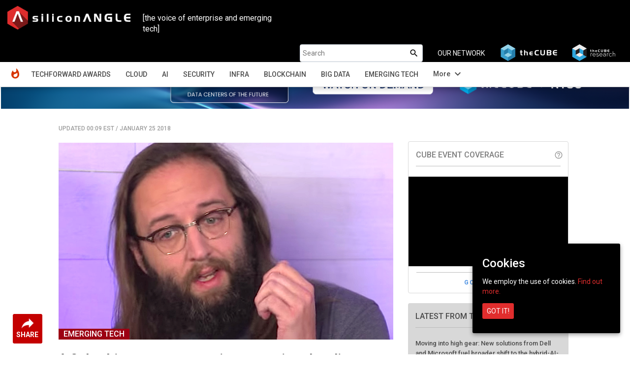

--- FILE ---
content_type: text/html; charset=UTF-8
request_url: https://siliconangle.com/2018/01/25/columbine-school-massacre-survivor-hopes-create-empathy-giving-users-experience-intense-virtual-reality-trauma/
body_size: 22837
content:
<!doctype html>
<html class="no-js" lang="en-US" prefix="og: http://ogp.me/ns# fb: http://ogp.me/ns/fb#">
    <head>
        <meta charset="UTF-8">
                    <title>A Columbine massacre survivor uses virtual reality to create empathy for tragedy - SiliconANGLE</title>
                <meta name="viewport" content="width=device-width, initial-scale=1">
        <link rel="pingback" href="https://siliconangle.com/xmlrpc.php" />
        <link rel="icon" href="https://d15shllkswkct0.cloudfront.net/wp-content/themes/siliconangle/img/favicon-SA.png">
        <link href="https://fonts.googleapis.com/css?family=Roboto:200,300,400,500,700" rel="stylesheet">
        <link href="https://fonts.googleapis.com/css?family=Dosis:400,700" rel="stylesheet">
        <link href="https://fonts.googleapis.com/icon?family=Material+Icons" rel="stylesheet">
        <link href="https://fonts.googleapis.com/css?family=Open+Sans:400,600,700,800&display=swap" rel="stylesheet">
        <link href="https://fonts.googleapis.com/css2?family=DM+Sans:ital,opsz,wght@0,9..40,100..1000;1,9..40,100..1000&family=Poppins:ital,wght@0,100;0,200;0,300;0,400;0,500;0,600;0,700;0,800;0,900;1,100;1,200;1,300;1,400;1,500;1,600;1,700;1,800;1,900&display=swap" rel="stylesheet">
        <script src='https://www.google.com/recaptcha/api.js'></script>
        <script src="//video.cube365.net/assets/javascripts/embed.js"></script>
                
        <!-- JM Twitter Cards by Julien Maury 8.0 -->
<meta name="twitter:card" content="summary_large_image">
<meta name="twitter:creator" content="@SiliconANGLE">
<meta name="twitter:site" content="@SiliconANGLE">
<meta name="twitter:title" content="A Columbine massacre survivor uses virtual reality to create empathy for tragedy">
<meta name="twitter:description" content="Brooks Brown was a former friend of Eric Harris and Dylan Klebold, the two shooters responsible for the 1999 Columbine High School massacre in Colorado. He survived only because Harris told him to lea">
<meta name="twitter:image" content="https://d15shllkswkct0.cloudfront.net/wp-content/blogs.dir/1/files/2018/01/brown2.png">
<!-- /JM Twitter Cards by Julien Maury 8.0 -->

<!-- This site is optimized with the Yoast SEO plugin v5.4.2 - https://yoast.com/wordpress/plugins/seo/ -->
<meta name="description" content="A Columbine massacre survivor uses virtual reality to create empathy for tragedy - SiliconANGLE"/>
<meta name="keywords" content="James Farrell,SiliconANGLE,A Columbine massacre survivor uses virtual reality to create empathy for tragedy"/>
<link rel="canonical" href="https://siliconangle.com/2018/01/25/columbine-school-massacre-survivor-hopes-create-empathy-giving-users-experience-intense-virtual-reality-trauma/" />
<meta property="og:locale" content="en_US" />
<meta property="og:type" content="article" />
<meta property="og:title" content="A Columbine massacre survivor uses virtual reality to create empathy for tragedy - SiliconANGLE" />
<meta property="og:description" content="A Columbine massacre survivor uses virtual reality to create empathy for tragedy - SiliconANGLE" />
<meta property="og:url" content="https://siliconangle.com/2018/01/25/columbine-school-massacre-survivor-hopes-create-empathy-giving-users-experience-intense-virtual-reality-trauma/" />
<meta property="og:site_name" content="SiliconANGLE" />
<meta property="article:tag" content="#Sundance" />
<meta property="article:tag" content="#Sundance2018" />
<meta property="article:tag" content="#theCube" />
<meta property="article:tag" content="Brooks Brown" />
<meta property="article:tag" content="Columbine" />
<meta property="article:tag" content="Intel" />
<meta property="article:tag" content="Navid Khonsari" />
<meta property="article:tag" content="Starbreeze Studios" />
<meta property="article:tag" content="The New Creative" />
<meta property="article:tag" content="Virtual Reality" />
<meta property="article:tag" content="VR" />
<meta property="article:tag" content="VR trauma" />
<meta property="article:section" content="Emerging Tech" />
<meta property="article:published_time" content="2018-01-25T00:09:04-05:00" />
<meta property="article:modified_time" content="2018-01-29T14:38:50-05:00" />
<meta property="og:updated_time" content="2018-01-29T14:38:50-05:00" />
<meta property="fb:app_id" content="1389668577790839" />
<meta property="og:image" content="https://d15shllkswkct0.cloudfront.net/wp-content/blogs.dir/1/files/2018/01/brown2.png" />
<meta property="og:image:secure_url" content="https://d15shllkswkct0.cloudfront.net/wp-content/blogs.dir/1/files/2018/01/brown2.png" />
<meta property="og:image:width" content="854" />
<meta property="og:image:height" content="524" />
<meta name="twitter:card" content="summary_large_image" />
<meta name="twitter:description" content="A Columbine massacre survivor uses virtual reality to create empathy for tragedy - SiliconANGLE" />
<meta name="twitter:title" content="A Columbine massacre survivor uses virtual reality to create empathy for tragedy - SiliconANGLE" />
<meta name="twitter:image" content="https://d15shllkswkct0.cloudfront.net/wp-content/blogs.dir/1/files/2018/01/brown2.png" />
<script type='application/ld+json'>{"@context":"http:\/\/schema.org","@type":"WebSite","@id":"#website","url":"https:\/\/siliconangle.com\/","name":"SiliconANGLE","potentialAction":{"@type":"SearchAction","target":"https:\/\/siliconangle.com\/?s={search_term_string}","query-input":"required name=search_term_string"}}</script>
<!-- / Yoast SEO plugin. -->

<link rel='dns-prefetch' href='//fonts.googleapis.com' />
<link rel='dns-prefetch' href='//maxcdn.bootstrapcdn.com' />
<link rel='dns-prefetch' href='//s.w.org' />
<link rel="alternate" type="application/rss+xml" title="SiliconANGLE &raquo; A Columbine massacre survivor uses virtual reality to create empathy for tragedy Comments Feed" href="https://siliconangle.com/2018/01/25/columbine-school-massacre-survivor-hopes-create-empathy-giving-users-experience-intense-virtual-reality-trauma/feed/" />
		<script type="text/javascript">
			window._wpemojiSettings = {"baseUrl":"https:\/\/s.w.org\/images\/core\/emoji\/11\/72x72\/","ext":".png","svgUrl":"https:\/\/s.w.org\/images\/core\/emoji\/11\/svg\/","svgExt":".svg","source":{"concatemoji":"https:\/\/siliconangle.com\/wp-includes\/js\/wp-emoji-release.min.js?ver=4.9.22"}};
			!function(e,a,t){var n,r,o,i=a.createElement("canvas"),p=i.getContext&&i.getContext("2d");function s(e,t){var a=String.fromCharCode;p.clearRect(0,0,i.width,i.height),p.fillText(a.apply(this,e),0,0);e=i.toDataURL();return p.clearRect(0,0,i.width,i.height),p.fillText(a.apply(this,t),0,0),e===i.toDataURL()}function c(e){var t=a.createElement("script");t.src=e,t.defer=t.type="text/javascript",a.getElementsByTagName("head")[0].appendChild(t)}for(o=Array("flag","emoji"),t.supports={everything:!0,everythingExceptFlag:!0},r=0;r<o.length;r++)t.supports[o[r]]=function(e){if(!p||!p.fillText)return!1;switch(p.textBaseline="top",p.font="600 32px Arial",e){case"flag":return s([55356,56826,55356,56819],[55356,56826,8203,55356,56819])?!1:!s([55356,57332,56128,56423,56128,56418,56128,56421,56128,56430,56128,56423,56128,56447],[55356,57332,8203,56128,56423,8203,56128,56418,8203,56128,56421,8203,56128,56430,8203,56128,56423,8203,56128,56447]);case"emoji":return!s([55358,56760,9792,65039],[55358,56760,8203,9792,65039])}return!1}(o[r]),t.supports.everything=t.supports.everything&&t.supports[o[r]],"flag"!==o[r]&&(t.supports.everythingExceptFlag=t.supports.everythingExceptFlag&&t.supports[o[r]]);t.supports.everythingExceptFlag=t.supports.everythingExceptFlag&&!t.supports.flag,t.DOMReady=!1,t.readyCallback=function(){t.DOMReady=!0},t.supports.everything||(n=function(){t.readyCallback()},a.addEventListener?(a.addEventListener("DOMContentLoaded",n,!1),e.addEventListener("load",n,!1)):(e.attachEvent("onload",n),a.attachEvent("onreadystatechange",function(){"complete"===a.readyState&&t.readyCallback()})),(n=t.source||{}).concatemoji?c(n.concatemoji):n.wpemoji&&n.twemoji&&(c(n.twemoji),c(n.wpemoji)))}(window,document,window._wpemojiSettings);
		</script>
		<style type="text/css">
img.wp-smiley,
img.emoji {
	display: inline !important;
	border: none !important;
	box-shadow: none !important;
	height: 1em !important;
	width: 1em !important;
	margin: 0 .07em !important;
	vertical-align: -0.1em !important;
	background: none !important;
	padding: 0 !important;
}
</style>
<link rel='stylesheet' id='gforms_reset_css-css'  href='https://d15shllkswkct0.cloudfront.net/wp-content/plugins/gravityforms/css/formreset.min.css?ver=1.9.15' type='text/css' media='all' />
<link rel='stylesheet' id='gforms_formsmain_css-css'  href='https://d15shllkswkct0.cloudfront.net/wp-content/plugins/gravityforms/css/formsmain.min.css?ver=1.9.15' type='text/css' media='all' />
<link rel='stylesheet' id='gforms_ready_class_css-css'  href='https://d15shllkswkct0.cloudfront.net/wp-content/plugins/gravityforms/css/readyclass.min.css?ver=1.9.15' type='text/css' media='all' />
<link rel='stylesheet' id='gforms_browsers_css-css'  href='https://d15shllkswkct0.cloudfront.net/wp-content/plugins/gravityforms/css/browsers.min.css?ver=1.9.15' type='text/css' media='all' />
<link rel='stylesheet' id='avatar-manager-css'  href='https://d15shllkswkct0.cloudfront.net/wp-content/plugins/avatar-manager/assets/css/avatar-manager.min.css?ver=1.2.1' type='text/css' media='all' />
<link rel='stylesheet' id='cookie-consent-style-css'  href='https://d15shllkswkct0.cloudfront.net/wp-content/plugins/uk-cookie-consent/assets/css/style.css?ver=4.9.22' type='text/css' media='all' />
<link rel='stylesheet' id='wsl-widget-css'  href='https://d15shllkswkct0.cloudfront.net/wp-content/plugins/wordpress-social-login/assets/css/style.css?ver=4.9.22' type='text/css' media='all' />
<link rel='stylesheet' id='bootstrap-css'  href='https://d15shllkswkct0.cloudfront.net/wp-content/themes/siliconangle/css/bootstrap.css?ver=3.3.6' type='text/css' media='all' />
<link rel='stylesheet' id='owl-css-css'  href='https://d15shllkswkct0.cloudfront.net/wp-content/themes/siliconangle/css/owl.carousel.css?ver=2.2' type='text/css' media='all' />
<link rel='stylesheet' id='owl-theme-css-css'  href='https://d15shllkswkct0.cloudfront.net/wp-content/themes/siliconangle/css/owl.theme.default.min.css?ver=2.2' type='text/css' media='all' />
<link rel='stylesheet' id='style-css'  href='https://d15shllkswkct0.cloudfront.net/wp-content/themes/siliconangle/style.css?ver=1758271734' type='text/css' media='all' />
<link rel='stylesheet' id='mobile-css'  href='https://d15shllkswkct0.cloudfront.net/wp-content/themes/siliconangle/mobile.css?ver=1758271734' type='text/css' media='all' />
<link rel='stylesheet' id='jquery-ui-css'  href='https://d15shllkswkct0.cloudfront.net/wp-content/themes/siliconangle/css/jquery-ui-1.10.0.custom.css?ver=0.5' type='text/css' media='all' />
<link rel='stylesheet' id='Arimo-css'  href='//fonts.googleapis.com/css?family=Arimo:400,700&#038;subset=latin-ext' type='text/css' media='all' />
<link rel='stylesheet' id='OpenSans-css'  href='//fonts.googleapis.com/css?family=Open+Sans:400,700&#038;subset=latin-ext' type='text/css' media='all' />
<link rel='stylesheet' id='Source Sans Pro-css'  href='//fonts.googleapis.com/css?family=Source+Sans+Pro:400,600,700,900&#038;subset=latin-ext' type='text/css' media='all' />
<link rel='stylesheet' id='font-awesome-css'  href='https://maxcdn.bootstrapcdn.com/font-awesome/4.7.0/css/font-awesome.min.css?ver=4.7.0' type='text/css' media='all' />
<script type='text/javascript' src='https://d15shllkswkct0.cloudfront.net/wp-includes/js/jquery/jquery.js?ver=1.12.4'></script>
<script type='text/javascript' src='https://d15shllkswkct0.cloudfront.net/wp-includes/js/jquery/jquery-migrate.min.js?ver=1.4.1'></script>
<script type='text/javascript' src='https://d15shllkswkct0.cloudfront.net/wp-content/plugins/gravityforms/js/jquery.json.js?ver=1.9.15'></script>
<script type='text/javascript' src='https://d15shllkswkct0.cloudfront.net/wp-content/plugins/gravityforms/js/gravityforms.min.js?ver=1.9.15'></script>
<script type='text/javascript' src='https://d15shllkswkct0.cloudfront.net/wp-content/plugins/gravityforms/js/placeholders.jquery.min.js?ver=1.9.15'></script>
<script type='text/javascript' src='https://d15shllkswkct0.cloudfront.net/wp-content/plugins/avatar-manager/assets/js/avatar-manager.min.js?ver=1.2.1'></script>
<link rel='https://api.w.org/' href='https://siliconangle.com/wp-json/' />
<link rel="EditURI" type="application/rsd+xml" title="RSD" href="https://siliconangle.com/xmlrpc.php?rsd" />
<link rel="wlwmanifest" type="application/wlwmanifest+xml" href="https://d15shllkswkct0.cloudfront.net/wp-includes/wlwmanifest.xml" /> 
<meta name="generator" content="WordPress 4.9.22" />
<link rel='shortlink' href='https://siliconangle.com/?p=423713' />
<link rel="alternate" type="application/json+oembed" href="https://siliconangle.com/wp-json/oembed/1.0/embed?url=https%3A%2F%2Fsiliconangle.com%2F2018%2F01%2F25%2Fcolumbine-school-massacre-survivor-hopes-create-empathy-giving-users-experience-intense-virtual-reality-trauma%2F" />
<link rel="alternate" type="text/xml+oembed" href="https://siliconangle.com/wp-json/oembed/1.0/embed?url=https%3A%2F%2Fsiliconangle.com%2F2018%2F01%2F25%2Fcolumbine-school-massacre-survivor-hopes-create-empathy-giving-users-experience-intense-virtual-reality-trauma%2F&#038;format=xml" />

		<!-- GA Google Analytics @ https://m0n.co/ga -->
		<script async src="https://www.googletagmanager.com/gtag/js?id=G-QPLHNT2ZSK"></script>
		<script>
			window.dataLayer = window.dataLayer || [];
			function gtag(){dataLayer.push(arguments);}
			gtag('js', new Date());
			gtag('config', 'G-QPLHNT2ZSK');
		</script>

	<link rel="alternate" type="application/rss+xml" title="SiliconANGLE Feed" href="https://siliconangle.com/feed/"/><link rel='https://github.com/WP-API/WP-API' href='https://siliconangle.com/wp-json' />
<style id="ctcc-css" type="text/css" media="screen">
				#catapult-cookie-bar {
					box-sizing: border-box;
					max-height: 0;
					opacity: 0;
					z-index: 99999;
					overflow: hidden;
					color: #ffffff;
					position: fixed;
					right: 20px;
					bottom: 6%;
					width: 300px;
					background-color: #000000;
				}
				#catapult-cookie-bar a {
					color: #e02d2d;
				}
				#catapult-cookie-bar .x_close span {
					background-color: #ffffff;
				}
				button#catapultCookie {
					background:#e02d2d;
					color: #ffffff;
					border: 0; padding: 6px 9px; border-radius: 3px;
				}
				#catapult-cookie-bar h3 {
					color: #ffffff;
				}
				.has-cookie-bar #catapult-cookie-bar {
					opacity: 1;
					max-height: 999px;
					min-height: 30px;
				}</style>	
	<!-- Woopra code starts here -->
	<script>
		(function(){
		var t,i,e,n=window,o=document,a=arguments,s="script",r=["config","track","identify","visit","push","call"],c=function(){var t,i=this;for(i._e=[],t=0;r.length>t;t++)(function(t){i[t]=function(){return i._e.push([t].concat(Array.prototype.slice.call(arguments,0))),i}})(r[t])};for(n._w=n._w||{},t=0;a.length>t;t++)n._w[a[t]]=n[a[t]]=n[a[t]]||new c;i=o.createElement(s),i.async=1,i.src="//static.woopra.com/js/w.js",e=o.getElementsByTagName(s)[0],e.parentNode.insertBefore(i,e)
		})("woopra");
		woopra.config({"app":"wordpress","domain":"siliconangle.com","download_tracking":false,"outgoing_tracking":false,"hide_campaign":false});
		woopra.track("wp article", {"author":"James Farrell","category":"Emerging Tech","permalink":"https:\/\/siliconangle.com\/2018\/01\/25\/columbine-school-massacre-survivor-hopes-create-empathy-giving-users-experience-intense-virtual-reality-trauma\/","title":"A Columbine massacre survivor uses virtual reality to create empathy for tragedy","post date":1516856944000}); 
	</script>
	<!-- Woopra code ends here -->
	
        <meta name="google-site-verification" content="z1uV9Xh00rJHDW1mA8lV7MP97J2T6ZCwGaCTrww-Nvc" />
    </head>
    <body class="post-template-default single single-post postid-423713 single-format-standard custom-background">
        <!--[if lt IE 8]>
            <p class="browserupgrade">You are using an <strong>outdated</strong> browser. Please <a href="http://browsehappy.com/">upgrade your browser</a> to improve your experience.</p>
        <![endif]-->
        <header class="sa-sticky">
            <nav class="navbar navbar-inverse">
                <div class="container-fluid">
                    <div class="row">
                        <div class="col-xs-12 hide_on_mobile hide_on_tablet">
                            <a href="https://siliconangle.com" class="navbar-brand" style="margin:10px">
                                <img class="img-responsive sa-logo-home" src="https://d15shllkswkct0.cloudfront.net/wp-content/themes/siliconangle/img/SA-web-logo-300x58.png" alt="Siliconangle">
                            </a>
                            <div class="col-xs-6 col-md-3" style="color:#FFF;margin-top:2.6rem;font-size: 1.6rem;font-family: 'Roboto';">[the voice of enterprise and emerging tech]</div>
                            <ul class="navbar-nav navbar-right list-unstyled">
                                <li id="searchbox"><form autocomplete="off" role="search" method="get" class="search-form" action="https://siliconangle.com/">	
	<input type="search" class="search-field" placeholder="Search" value="" name="s" />
	
	<button type="submit"><span class="screen-reader-text"><i class="material-icons search-icon">search</i></span></button>
</form></li>
                                <li class="our-network"><span>OUR NETWORK</span></li>
                                <li>
                                    <a href="https://www.thecube.net" target="_blank">
                                        <img class="network-logo" src="https://s3.us-west-2.amazonaws.com/cube365-prod/related-content/e810e50d-1091-4ce3-9cc2-0232848a8d60.png">
                                    </a>
                                </li>
                                <li>
                                    <a href="https://thecuberesearch.com" target="_blank">
                                        <img class="network-logo" src="https://s3.us-west-2.amazonaws.com/cube365-prod/related-content/04ae65c6-92d8-4203-904e-2ee935b71f1f.png">
                                    </a>
                                </li>
                            </ul>
                        </div>
                        <div class="col-md-12 navwrapper">
                            <div class="navbar-header">
                                <button type="button" id="header-dropdown" class="navbar-toggle" data-toggle="collapse" data-target="#sa-header-navbar-collapse-home">
                                    <i class="material-icons menu-list" style="color: #ffffff;font-size: 26px;bottom: 5px;position: relative;">menu</i>
                                </button>

                                <a href="https://siliconangle.com" class="navbar-brand hidden-md hidden-lg">
                                    <img class="img-responsive sa-logo-home" src="https://d15shllkswkct0.cloudfront.net/wp-content/themes/siliconangle/img/SA-web-logo-300x58.png" alt="Siliconangle">
                                </a>
                                <ul style="list-style: none;height: 0px;" class="hide_on_dsktp">
                                
                                    <li class="header-acc-parent clearfix">
                                        <i class="material-icons blank_avatar" data-target="#signupModal" type="button" data-toggle="modal" style="cursor:pointer;">account_circle</i>
                                    </li>
                                                                </ul>
                            </div>
                            <div id="sa-header-navbar-collapse-home" class="collapse navbar-collapse">
                                <ul class="navbar-nav navbar-right list-unstyled hide_on_dsktp">
                                    <li id="searchbox"><form autocomplete="off" role="search" method="get" class="search-form" action="https://siliconangle.com/">	
	<input type="search" class="search-field" placeholder="Search" value="" name="s" />
	
	<button type="submit"><span class="screen-reader-text"><i class="material-icons search-icon">search</i></span></button>
</form></li>
                                </ul> 
                                <div class="menu-header-menu-container"><ul id="menu-header-menu" class="nav navbar-nav"><li id="menu-item-456674" class="sa-header-logo menu-item menu-item-type-custom menu-item-object-custom menu-item-home menu-item-456674"><a title="Home" href="http://siliconangle.com">Home</a></li>
<li id="menu-item-695163" class="menu-item menu-item-type-post_type menu-item-object-page menu-item-695163"><a title="TechForward Awards" href="https://siliconangle.com/awards/">TechForward Awards</a></li>
<li id="menu-item-456675" class="menu-item menu-item-type-custom menu-item-object-custom menu-item-has-children menu-item-456675 dropdown"><a title="Cloud" href="https://siliconangle.com/category/cloud" data-toggle="dropdown" class="dropdown-toggle" aria-haspopup="true">Cloud <span class="caret"></span></a>
<ul role="menu" class=" dropdown-menu">
	<li id="menu-item-518643" class="menu-item menu-item-type-custom menu-item-object-custom menu-item-518643"><a title="Cloud Native" href="https://siliconangle.com/category/cloud/cloud-native-3/">Cloud Native</a></li>
</ul>
</li>
<li id="menu-item-463349" class="menu-item menu-item-type-custom menu-item-object-custom menu-item-463349"><a title="AI" href="https://siliconangle.com/category/ai">AI</a></li>
<li id="menu-item-456679" class="menu-item menu-item-type-custom menu-item-object-custom menu-item-456679"><a title="Security" href="https://siliconangle.com/category/security">Security</a></li>
<li id="menu-item-456682" class="menu-item menu-item-type-custom menu-item-object-custom menu-item-456682"><a title="Infra" href="https://siliconangle.com/category/infrastructure">Infra</a></li>
<li id="menu-item-456678" class="menu-item menu-item-type-custom menu-item-object-custom menu-item-456678"><a title="Blockchain" href="https://siliconangle.com/category/blockchain">Blockchain</a></li>
<li id="menu-item-456681" class="menu-item menu-item-type-custom menu-item-object-custom menu-item-456681"><a title="Big Data" href="https://siliconangle.com/category/big-data">Big Data</a></li>
<li id="menu-item-456684" class="menu-item menu-item-type-custom menu-item-object-custom menu-item-456684"><a title="Emerging Tech" href="https://siliconangle.com/category/emerging-tech">Emerging Tech</a></li>
<li id="menu-item-456680" class="hide additions-nav-items menu-item menu-item-type-custom menu-item-object-custom menu-item-456680"><a title="Policy" href="https://siliconangle.com/category/policy">Policy</a></li>
<li id="menu-item-456683" class="hide additions-nav-items menu-item menu-item-type-custom menu-item-object-custom menu-item-456683"><a title="Apps" href="https://siliconangle.com/category/apps-2">Apps</a></li>
<li id="menu-item-456677" class="hide additions-nav-items menu-item menu-item-type-custom menu-item-object-custom menu-item-456677"><a title="Iot" href="https://siliconangle.com/category/iot">Iot</a></li>
<li id="menu-item-456685" class="hide additions-nav-items menu-item menu-item-type-custom menu-item-object-custom menu-item-456685"><a title="Women In Tech" href="https://siliconangle.com/category/women-in-tech">Women In Tech</a></li>
<li id="menu-item-456686" class="hide additions-nav-items menu-item menu-item-type-custom menu-item-object-custom menu-item-456686"><a title="theCUBE Research" href="https://siliconangle.com/category/wikibon">theCUBE Research</a></li>
<li id="menu-item-456687" class="hide additions-nav-items menu-item menu-item-type-custom menu-item-object-custom menu-item-456687"><a title="Special Reports" href="https://siliconangle.com/special-reports">Special Reports</a></li>
<li id="menu-item-456688" class="hide additions-nav-items menu-item menu-item-type-custom menu-item-object-custom menu-item-456688"><a title="Video Exclusives" href="https://siliconangle.com/tag/video-exclusive">Video Exclusives</a></li>
<li id="menu-item-456689" class="hide additions-nav-items menu-item menu-item-type-custom menu-item-object-custom menu-item-456689"><a title="CUBE SPECIAL FEATURES" href="https://siliconangle.com/people/">CUBE SPECIAL FEATURES</a></li>
<li id="menu-item-589499" class="hide additions-nav-items menu-item menu-item-type-custom menu-item-object-custom menu-item-589499"><a title="RECENT CUBE EVENTS" href="https://siliconangle.com/events">RECENT CUBE EVENTS</a></li>
<li id="menu-item-668660" class="hide additions-nav-items menu-item menu-item-type-custom menu-item-object-custom menu-item-668660"><a title="AWARDS" target="_blank" href="https://www.thecube.net/awards">AWARDS</a></li>
</ul></div>                            </div>  
                        </div>
                    </div>
                </div>
            </nav>
            <div class="sa-sub-menu-parent">
                <div class="container-fluid">
                    <div class="row">
                        <div class="col-md-12">
                            <div class="sa-sub-menu">
                            </div>
                        </div>
                    </div>
                </div>
            </div>
        </header>
        
        <div id="sa-box-parent" class="container-fluid">
        	<div class="box row">
                <div class="col-xs-12 eventBanner" style=""> 
                                            <div id="top-banners" class="col-xs-12 hide">
                            <div id="top-banners-carousel" class="owl-carousel owl-theme">
                                                                        <div class="item">
                                            <a href="https://www.thecube.net/events/nyse/ai-factories-data-centers-of-the-future?utm_source=social&utm_medium=medium&utm_campaign=SAbanner" target="_blank">
                                                <img class="hidden-xs" src="https://d15shllkswkct0.cloudfront.net/wp-content/blogs.dir/1/files/2025/09/SAM_ad_banner_watch_now_on_demand-7.png">
                                                                                                    <img class="visible-xs" src="https://d15shllkswkct0.cloudfront.net/wp-content/blogs.dir/1/files/2025/09/SAM_ad_square_watch_on_demand-7.png">
                                                                                            </a>
                                        </div>
                                                                            <div class="item">
                                            <a href="https://www.thecube.net/events/aws/reinvent-2025?utm_source=social&utm_medium=medium&utm_campaign=SAbanner" target="_blank">
                                                <img class="hidden-xs" src="https://d15shllkswkct0.cloudfront.net/wp-content/blogs.dir/1/files/2025/12/SAM_ad_banner_watch_now_on_demand-1.png">
                                                                                                    <img class="visible-xs" src="https://d15shllkswkct0.cloudfront.net/wp-content/blogs.dir/1/files/2025/12/SAM_ad_square_watch_on_demand-1.png">
                                                                                            </a>
                                        </div>
                                                                            <div class="item">
                                            <a href="https://www.thecube.net/events/hpe/unleash-ai-2025-momentum-series?utm_source=social&utm_medium=medium&utm_campaign=SAbanner" target="_blank">
                                                <img class="hidden-xs" src="https://d15shllkswkct0.cloudfront.net/wp-content/blogs.dir/1/files/2025/12/SAM_ad_banner_with-date.png">
                                                                                                    <img class="visible-xs" src="https://d15shllkswkct0.cloudfront.net/wp-content/blogs.dir/1/files/2025/12/SAM_ad_square.png">
                                                                                            </a>
                                        </div>
                                                                            <div class="item">
                                            <a href="https://www.thecube.net/events/google/passport-to-containers?utm_source=social&utm_medium=medium&utm_campaign=SAbanner" target="_blank">
                                                <img class="hidden-xs" src="https://d15shllkswkct0.cloudfront.net/wp-content/blogs.dir/1/files/2025/12/SAM-ad_Banner.png">
                                                                                                    <img class="visible-xs" src="https://d15shllkswkct0.cloudfront.net/wp-content/blogs.dir/1/files/2025/12/SAM-ad_square.png">
                                                                                            </a>
                                        </div>
                                                                </div>
                        </div>
                                                        </div>
<div class="col-md-12 col-xs-12">

	
	    		    <!--Advertisements-->
    <div class="col-md-1 col-xs-12 sa-left-gutter">
    <div class="hide_on_mobile hide_on_tablet">
        <div class="m_social-icon-container"><div class="dropup"><button class="btn dropdown-toggle" type="button" data-toggle="dropdown"><img class="sa-share" src="https://d15shllkswkct0.cloudfront.net/wp-content/themes/siliconangle/img/share.png"><span class="sa-share-text">SHARE</span></button><ul class="dropdown-menu social-sharing"><li><a class="popupIntent twitter-share" data-label="Social Sharing" data-href="http://twitter.com/intent/tweet?text=A%20Columbine%20massacre%20survivor%20uses%20virtual%20reality%20to%20create%20empathy%20for%20tragedy&url=https%3A%2F%2Fsiliconangle.com%2F2018%2F01%2F25%2Fcolumbine-school-massacre-survivor-hopes-create-empathy-giving-users-experience-intense-virtual-reality-trauma%2F&via=SiliconANGLE"></a></li><li><a class="popupIntent linkedin-share" data-label="Social Sharing" data-href="http://www.linkedin.com/shareArticle?mini=true&url=https%3A%2F%2Fsiliconangle.com%2F2018%2F01%2F25%2Fcolumbine-school-massacre-survivor-hopes-create-empathy-giving-users-experience-intense-virtual-reality-trauma%2F&title= A%20Columbine%20massacre%20survivor%20uses%20virtual%20reality%20to%20create%20empathy%20for%20tragedy"></a></li><li><a class="popupIntent facebook-share" data-label="Social Sharing" data-href="http://www.facebook.com/sharer.php?u=https%3A%2F%2Fsiliconangle.com%2F2018%2F01%2F25%2Fcolumbine-school-massacre-survivor-hopes-create-empathy-giving-users-experience-intense-virtual-reality-trauma%2F&t=A%20Columbine%20massacre%20survivor%20uses%20virtual%20reality%20to%20create%20empathy%20for%20tragedy"></a></li><li><a class="popupIntent flipboard-share" data-label="Social Sharing" data-href="https://share.flipboard.com/bookmarklet/popout?v=2&title=A%20Columbine%20massacre%20survivor%20uses%20virtual%20reality%20to%20create%20empathy%20for%20tragedy&url=https%3A%2F%2Fsiliconangle.com%2F2018%2F01%2F25%2Fcolumbine-school-massacre-survivor-hopes-create-empathy-giving-users-experience-intense-virtual-reality-trauma%2F"></a></li><li><a class="popupIntent threads-share" data-label="Social Sharing" data-href="https://threads.net/intent/post?text=A%20Columbine%20massacre%20survivor%20uses%20virtual%20reality%20to%20create%20empathy%20for%20tragedy https%3A%2F%2Fsiliconangle.com%2F2018%2F01%2F25%2Fcolumbine-school-massacre-survivor-hopes-create-empathy-giving-users-experience-intense-virtual-reality-trauma%2F"></a></li><li><a class="popupIntent bluesky-share" data-label="Social Sharing" data-href="https://bsky.app/intent/compose?text=A%20Columbine%20massacre%20survivor%20uses%20virtual%20reality%20to%20create%20empathy%20for%20tragedy https%3A%2F%2Fsiliconangle.com%2F2018%2F01%2F25%2Fcolumbine-school-massacre-survivor-hopes-create-empathy-giving-users-experience-intense-virtual-reality-trauma%2F"></a></li><li><input class="copy-permalink" value="https%3A%2F%2Fsiliconangle.com%2F2018%2F01%2F25%2Fcolumbine-school-massacre-survivor-hopes-create-empathy-giving-users-experience-intense-virtual-reality-trauma%2F"><a class="link-share" title="Copy Link" data-label="Social Sharing"></a></li></ul></div></div><div class="social-icon-container hide"><ul class="list-unstyled social-sharing"><li><a class="popupIntent twitter-share" data-label="Social Sharing" data-href="http://twitter.com/intent/tweet?text=A%20Columbine%20massacre%20survivor%20uses%20virtual%20reality%20to%20create%20empathy%20for%20tragedy&url=https%3A%2F%2Fsiliconangle.com%2F2018%2F01%2F25%2Fcolumbine-school-massacre-survivor-hopes-create-empathy-giving-users-experience-intense-virtual-reality-trauma%2F&via=SiliconANGLE"></a></li><li><a class="popupIntent linkedin-share" data-label="Social Sharing" data-href="http://www.linkedin.com/shareArticle?mini=true&url=https%3A%2F%2Fsiliconangle.com%2F2018%2F01%2F25%2Fcolumbine-school-massacre-survivor-hopes-create-empathy-giving-users-experience-intense-virtual-reality-trauma%2F&title= A%20Columbine%20massacre%20survivor%20uses%20virtual%20reality%20to%20create%20empathy%20for%20tragedy"></a></li><li><a class="popupIntent facebook-share" data-label="Social Sharing" data-href="http://www.facebook.com/sharer.php?u=https%3A%2F%2Fsiliconangle.com%2F2018%2F01%2F25%2Fcolumbine-school-massacre-survivor-hopes-create-empathy-giving-users-experience-intense-virtual-reality-trauma%2F&t=A%20Columbine%20massacre%20survivor%20uses%20virtual%20reality%20to%20create%20empathy%20for%20tragedy"></a></li><li><a class="popupIntent flipboard-share" data-label="Social Sharing" data-href="https://share.flipboard.com/bookmarklet/popout?v=2&title=A%20Columbine%20massacre%20survivor%20uses%20virtual%20reality%20to%20create%20empathy%20for%20tragedy&url=https%3A%2F%2Fsiliconangle.com%2F2018%2F01%2F25%2Fcolumbine-school-massacre-survivor-hopes-create-empathy-giving-users-experience-intense-virtual-reality-trauma%2F"></a></li><li><a class="popupIntent threads-share" data-label="Social Sharing" data-href="https://threads.net/intent/post?text=A%20Columbine%20massacre%20survivor%20uses%20virtual%20reality%20to%20create%20empathy%20for%20tragedy https%3A%2F%2Fsiliconangle.com%2F2018%2F01%2F25%2Fcolumbine-school-massacre-survivor-hopes-create-empathy-giving-users-experience-intense-virtual-reality-trauma%2F"></a></li><li><a class="popupIntent bluesky-share" data-label="Social Sharing" data-href="https://bsky.app/intent/compose?text=A%20Columbine%20massacre%20survivor%20uses%20virtual%20reality%20to%20create%20empathy%20for%20tragedy https%3A%2F%2Fsiliconangle.com%2F2018%2F01%2F25%2Fcolumbine-school-massacre-survivor-hopes-create-empathy-giving-users-experience-intense-virtual-reality-trauma%2F"></a></li><li><input class="copy-permalink" value="https%3A%2F%2Fsiliconangle.com%2F2018%2F01%2F25%2Fcolumbine-school-massacre-survivor-hopes-create-empathy-giving-users-experience-intense-virtual-reality-trauma%2F"><a class="link-share" title="Copy Link" data-label="Social Sharing"></a></li></ul></div>    </div>
</div>
<div class="col-md-10 col-xs-12 unsponsored-post content-div main-content">
		<div class="row content-alignment">
		<main class="col-md-8 col-xs-12 main-content">
				<div class="col-xs-12" style="padding: 0px">
					<p class="text-uppercase post-updated-date">
                        <span class="meta-dt">UPDATED 00:09 EST<span> / </span>JANUARY 25 2018</span>
                        <span class="meta-vr"></span>
                    </p>
				</div>
				<div class="col-md-12 col-xs-12 sa-post-content">
									<div class="single-post-thumbnail">
										<img width="854" height="524" src="https://d15shllkswkct0.cloudfront.net/wp-content/blogs.dir/1/files/2018/01/brown2.png" class="attachment-post-thumbnail size-post-thumbnail wp-post-image" alt="" srcset="https://d15shllkswkct0.cloudfront.net/wp-content/blogs.dir/1/files/2018/01/brown2.png 854w, https://d15shllkswkct0.cloudfront.net/wp-content/blogs.dir/1/files/2018/01/brown2-300x184.png 300w, https://d15shllkswkct0.cloudfront.net/wp-content/blogs.dir/1/files/2018/01/brown2-768x471.png 768w, https://d15shllkswkct0.cloudfront.net/wp-content/blogs.dir/1/files/2018/01/brown2-800x491.png 800w" sizes="(max-width: 854px) 100vw, 854px" />	                		<span class="flag">EMERGING TECH</span>
												</div>
				</div>
				<div class="col-md-12 col-xs-12 sa-post-content" id="single-post-meta">
					<h3 class="sa-post-title">
	                    A Columbine massacre survivor uses virtual reality to create empathy for tragedy					</h3>
	                <div class="pull-left post-meta">
	                <div class="post-author-image"><img alt='' src='https://secure.gravatar.com/avatar/d1402c41d89e058e952a4691600078de?s=96&#038;r=pg' srcset="https://secure.gravatar.com/avatar/d1402c41d89e058e952a4691600078de?s=192&#038;r=pg 2x" class='avatar avatar-96 photo' height='96' width='96' /></div>	                    <div>
	                    	                    <p class="text-muted post-author-name text-uppercase">
	                    						              <em><span class="standing-head" style="color:#dd3333;">SUNDANCE 2018</span></em>					        	                        by <a href="https://siliconangle.com/author/jamesfarrell/">
	                            <span class="author">James Farrell</span>
	                        </a>
	                    </p>
	                    </div>
	                </div>
	                <div class=" pull-right m_social-icon-container_p_single"><!--Social sharing | Only visible in mobile-->
	                    <div class="m_social-icon-container"><div class="dropup"><button class="btn dropdown-toggle" type="button" data-toggle="dropdown"><img class="sa-share" src="https://d15shllkswkct0.cloudfront.net/wp-content/themes/siliconangle/img/share.png"><span class="sa-share-text">SHARE</span></button><ul class="dropdown-menu social-sharing"><li><a class="popupIntent twitter-share" data-label="Social Sharing" data-href="http://twitter.com/intent/tweet?text=A%20Columbine%20massacre%20survivor%20uses%20virtual%20reality%20to%20create%20empathy%20for%20tragedy&url=https%3A%2F%2Fsiliconangle.com%2F2018%2F01%2F25%2Fcolumbine-school-massacre-survivor-hopes-create-empathy-giving-users-experience-intense-virtual-reality-trauma%2F&via=SiliconANGLE"></a></li><li><a class="popupIntent linkedin-share" data-label="Social Sharing" data-href="http://www.linkedin.com/shareArticle?mini=true&url=https%3A%2F%2Fsiliconangle.com%2F2018%2F01%2F25%2Fcolumbine-school-massacre-survivor-hopes-create-empathy-giving-users-experience-intense-virtual-reality-trauma%2F&title= A%20Columbine%20massacre%20survivor%20uses%20virtual%20reality%20to%20create%20empathy%20for%20tragedy"></a></li><li><a class="popupIntent facebook-share" data-label="Social Sharing" data-href="http://www.facebook.com/sharer.php?u=https%3A%2F%2Fsiliconangle.com%2F2018%2F01%2F25%2Fcolumbine-school-massacre-survivor-hopes-create-empathy-giving-users-experience-intense-virtual-reality-trauma%2F&t=A%20Columbine%20massacre%20survivor%20uses%20virtual%20reality%20to%20create%20empathy%20for%20tragedy"></a></li><li><a class="popupIntent flipboard-share" data-label="Social Sharing" data-href="https://share.flipboard.com/bookmarklet/popout?v=2&title=A%20Columbine%20massacre%20survivor%20uses%20virtual%20reality%20to%20create%20empathy%20for%20tragedy&url=https%3A%2F%2Fsiliconangle.com%2F2018%2F01%2F25%2Fcolumbine-school-massacre-survivor-hopes-create-empathy-giving-users-experience-intense-virtual-reality-trauma%2F"></a></li><li><a class="popupIntent threads-share" data-label="Social Sharing" data-href="https://threads.net/intent/post?text=A%20Columbine%20massacre%20survivor%20uses%20virtual%20reality%20to%20create%20empathy%20for%20tragedy https%3A%2F%2Fsiliconangle.com%2F2018%2F01%2F25%2Fcolumbine-school-massacre-survivor-hopes-create-empathy-giving-users-experience-intense-virtual-reality-trauma%2F"></a></li><li><a class="popupIntent bluesky-share" data-label="Social Sharing" data-href="https://bsky.app/intent/compose?text=A%20Columbine%20massacre%20survivor%20uses%20virtual%20reality%20to%20create%20empathy%20for%20tragedy https%3A%2F%2Fsiliconangle.com%2F2018%2F01%2F25%2Fcolumbine-school-massacre-survivor-hopes-create-empathy-giving-users-experience-intense-virtual-reality-trauma%2F"></a></li><li><input class="copy-permalink" value="https%3A%2F%2Fsiliconangle.com%2F2018%2F01%2F25%2Fcolumbine-school-massacre-survivor-hopes-create-empathy-giving-users-experience-intense-virtual-reality-trauma%2F"><a class="link-share" title="Copy Link" data-label="Social Sharing"></a></li></ul></div></div><div class="social-icon-container hide"><ul class="list-unstyled social-sharing"><li><a class="popupIntent twitter-share" data-label="Social Sharing" data-href="http://twitter.com/intent/tweet?text=A%20Columbine%20massacre%20survivor%20uses%20virtual%20reality%20to%20create%20empathy%20for%20tragedy&url=https%3A%2F%2Fsiliconangle.com%2F2018%2F01%2F25%2Fcolumbine-school-massacre-survivor-hopes-create-empathy-giving-users-experience-intense-virtual-reality-trauma%2F&via=SiliconANGLE"></a></li><li><a class="popupIntent linkedin-share" data-label="Social Sharing" data-href="http://www.linkedin.com/shareArticle?mini=true&url=https%3A%2F%2Fsiliconangle.com%2F2018%2F01%2F25%2Fcolumbine-school-massacre-survivor-hopes-create-empathy-giving-users-experience-intense-virtual-reality-trauma%2F&title= A%20Columbine%20massacre%20survivor%20uses%20virtual%20reality%20to%20create%20empathy%20for%20tragedy"></a></li><li><a class="popupIntent facebook-share" data-label="Social Sharing" data-href="http://www.facebook.com/sharer.php?u=https%3A%2F%2Fsiliconangle.com%2F2018%2F01%2F25%2Fcolumbine-school-massacre-survivor-hopes-create-empathy-giving-users-experience-intense-virtual-reality-trauma%2F&t=A%20Columbine%20massacre%20survivor%20uses%20virtual%20reality%20to%20create%20empathy%20for%20tragedy"></a></li><li><a class="popupIntent flipboard-share" data-label="Social Sharing" data-href="https://share.flipboard.com/bookmarklet/popout?v=2&title=A%20Columbine%20massacre%20survivor%20uses%20virtual%20reality%20to%20create%20empathy%20for%20tragedy&url=https%3A%2F%2Fsiliconangle.com%2F2018%2F01%2F25%2Fcolumbine-school-massacre-survivor-hopes-create-empathy-giving-users-experience-intense-virtual-reality-trauma%2F"></a></li><li><a class="popupIntent threads-share" data-label="Social Sharing" data-href="https://threads.net/intent/post?text=A%20Columbine%20massacre%20survivor%20uses%20virtual%20reality%20to%20create%20empathy%20for%20tragedy https%3A%2F%2Fsiliconangle.com%2F2018%2F01%2F25%2Fcolumbine-school-massacre-survivor-hopes-create-empathy-giving-users-experience-intense-virtual-reality-trauma%2F"></a></li><li><a class="popupIntent bluesky-share" data-label="Social Sharing" data-href="https://bsky.app/intent/compose?text=A%20Columbine%20massacre%20survivor%20uses%20virtual%20reality%20to%20create%20empathy%20for%20tragedy https%3A%2F%2Fsiliconangle.com%2F2018%2F01%2F25%2Fcolumbine-school-massacre-survivor-hopes-create-empathy-giving-users-experience-intense-virtual-reality-trauma%2F"></a></li><li><input class="copy-permalink" value="https%3A%2F%2Fsiliconangle.com%2F2018%2F01%2F25%2Fcolumbine-school-massacre-survivor-hopes-create-empathy-giving-users-experience-intense-virtual-reality-trauma%2F"><a class="link-share" title="Copy Link" data-label="Social Sharing"></a></li></ul></div>	                </div>              
	            </div>
				<div class="col-md-12 col-xs-12 sa-post-content">
					<div class="single-post-content">
						<p>Brooks Brown was a former friend of Eric Harris and Dylan Klebold, the two shooters responsible for the 1999 Columbine High School massacre in Colorado. He survived only because Harris told him to leave before the shootings began.</p>
<p>Now, Brown (pictured today) is using virtual reality to let people experience tragedy for themselves. The global director of VR for <a href="https://www.starbreeze.com/">Starbreeze Studios</a> and a pioneer in the newly emerging field, Brown is attempting to use the technology to give people a window into others&#8217; traumatic experiences in a way no other description or experience can provide.</p>
<p>The author of “<a href="https://www.amazon.com/No-Easy-Answers-Behind-Columbine/dp/1590560310/ref=asap_bc?ie=UTF8">No Easy Answers: The Truth Behind Death at Columbine High School</a>” <a href="https://twitter.com/furrier/status/956320243193823233">spoke to theCUBE</a>, SiliconANGLE Media&#8217;s live streaming studio, during a panel last weekend at this year’s Sundance Film Festival in Park City, which runs through Sunday. TheCUBE explored the topic of “The New Creative” at the festival, examining the ways new technologies such as VR are turning film artists into something akin to software developers.</p>
<p>Brown explained how his team and new media studio <a href="http://inkstories.com/about.html">iNK Stories</a> created a &#8220;multisensory&#8221; experience called &#8220;<a href="http://inkstories.com/HERO/index.html">HERO</a>&#8221; to provide that kind of intense experience. As the promo for the project, currently in exhibition at Sundance, explains cryptically: &#8220;A barrel bomb drops, blowing rubble everywhere. Amidst the destruction, a call for help comes from the debris. Will you embark on the hero’s journey? HERO is a deeply provocative, immersive, multi-sensory narrative that evolves as audiences actively participate in its elaborate canvas of virtual and actual environments. A large-scale installation that explores human connection in our modern era of civilian warfare.&#8221;</p>
<p>The result, Brown said, is that &#8220;things react to you” in the virtual environment. “Smell, temperature, air movement, audio.” The goal is to put people in a situation and see how they would react. He wasn’t willing to give away what that situation is for fear of lessening the impact of the experience, but the core concept is to see if the person in that particular situation would be a hero.</p>
<p>“All over the world, every day, people are going through horrific stuff,” Brown said. “We’re fortunate because we’re the kind of people who, in order to experience, say, a tragedy in Syria, we’re fortunate that we have to go to Park City in Utah and go in virtual realty to experience something that is tragic, real and deeply emotional.”</p>
<p>The objective is not so much to frighten or thrill people but to put them through these difficult experiences in virtual reality with the hope that they will come out of it changed. He went as far as to say that his team set out to make people feel “traumatized&#8221; after a stint in Hero.</p>
<h2>Emotional impact</h2>
<p>That might seem almost sadistic on the surface, but the goal is to give people “a little more empathy into the real world” so that they can at least attempt to understand those who have lived the reality of these tragedies.</p>
<p>This kind of experience stands in stark contrast to &#8220;social VR&#8221; that&#8217;s currently gaining in popularity, let alone film- and game-centered VR. “The goal is to put a person inside an event rather than a game-style situation where you have objective A, B or C, or a film that’s a very, very hyper linear narrative,&#8221; he said. “What is that sort of middle ground that VR itself has as a unique medium?&#8221; he added. &#8220;There’s very few people who come down that middle line and go, well, this is what VR is supposed to be. This is that interesting thing that makes it very unique.”</p>
<p>Brown believes VR is edging closer to these full-on, believable, emotive experiences, following a slow start and some amount of skepticism towards the technology. “We’re not there yet,” he said, “but we’re much closer every time.”</p>
<p>Asked how his work will pan out, and what kind of societal impact his traumatic virtual experience will have, Brown said some people who tested Hero had to be pulled out of the experience before it was over. “A number of them simply couldn’t handle it,” he said. “The moment we took their headset off, tears were streaming down their face.”</p>
<p>But he doesn&#8217;t think that&#8217;s necessarily a bad thing. &#8220;There’s a level of emotional impact VR is extremely able to cut through,&#8221; he said, explaining that you’re neither a character in a game, nor are you in a separate world. “You are you inside that space,” he said, and it seems that’s not an easy pill to swallow.</p>
<p>“That is the dangerous but very promising ability of VR,” he concluded, sounding rather ominous but also rather hopeful.</p>
<p>Here&#8217;s the full video of the Sundance panel:</p>
<p><iframe width="500" height="281" src="https://www.youtube.com/embed/KHxgeBWUTIQ?feature=oembed" frameborder="0" allow="autoplay; encrypted-media" allowfullscreen></iframe></p>
<h5>Image: SiliconANGLE</h5>
<div class="silic-after-content" id="silic-1563250469"><hr style="border: 1px solid; color: #d8d8d8; height: 0px; margin-top: 20px;" />
<h1><span style="color: #d0021b; font-size: 18px; font-weight: 600;">A message from John Furrier, co-founder of SiliconANGLE:</span></h1>
<p>Support our mission to keep content open and free by engaging with theCUBE community. <strong>Join theCUBE&#8217;s Alumni Trust Network</strong>, where technology leaders connect, share intelligence and create opportunities.</p>
<ul>
<li class="text-xl md:text-2xl text-gray-300 mb-8 max-w-4xl mx-auto" data-replit-metadata="client/src/pages/Home.tsx:123:12" data-component-name="p"><strong>15M+ viewers of theCUBE videos</strong>, powering conversations across AI, cloud, cybersecurity and more</li>
<li data-replit-metadata="client/src/pages/Home.tsx:123:12" data-component-name="p"><strong>11.4k+ theCUBE alumni</strong> — Connect with more than 11,400 tech and business leaders shaping the future through a unique trusted-based network.</li>
</ul>
<div class="grid grid-cols-2 md:grid-cols-4 gap-6 mb-12 max-w-4xl mx-auto" data-replit-metadata="client/src/pages/Home.tsx:126:12" data-component-name="div">
<div class="text-center" data-replit-metadata="client/src/pages/Home.tsx:142:14" data-component-name="div">
<div style="text-align: left;" data-replit-metadata="client/src/pages/Home.tsx:145:16" data-component-name="div"><strong>About SiliconANGLE Media</strong></div>
<div data-replit-metadata="client/src/pages/Home.tsx:145:16" data-component-name="div"></div>
<div style="text-align: left;" data-replit-metadata="client/src/pages/Home.tsx:145:16" data-component-name="div">SiliconANGLE Media is a recognized leader in digital media innovation, uniting breakthrough technology, strategic insights and real-time audience engagement. As the parent company of <a href="https://cts.businesswire.com/ct/CT?id=smartlink&amp;url=https%3A%2F%2Fsiliconangle.com%2F&amp;esheet=54119777&amp;newsitemid=20240910506833&amp;lan=en-US&amp;anchor=SiliconANGLE&amp;index=9&amp;md5=646b1b564e2259100a2b8638aab0a552">SiliconANGLE</a>, <a href="https://cts.businesswire.com/ct/CT?id=smartlink&amp;url=https%3A%2F%2Fwww.thecube.net%2F&amp;esheet=54119777&amp;newsitemid=20240910506833&amp;lan=en-US&amp;anchor=theCUBE+Network&amp;index=10&amp;md5=7de2a85f95ab4a4a495cede20b8cb1da">theCUBE Network</a>, <a href="https://cts.businesswire.com/ct/CT?id=smartlink&amp;url=https%3A%2F%2Fthecuberesearch.com%2F&amp;esheet=54119777&amp;newsitemid=20240910506833&amp;lan=en-US&amp;anchor=theCUBE+Research&amp;index=11&amp;md5=7bb33676722925eb57d588ec343e4f6f">theCUBE Research</a>, <a href="https://cts.businesswire.com/ct/CT?id=smartlink&amp;url=https%3A%2F%2Fwww.cube365.net%2F&amp;esheet=54119777&amp;newsitemid=20240910506833&amp;lan=en-US&amp;anchor=CUBE365&amp;index=12&amp;md5=d310fb35919714e66ad8d42c9c0c1bc6">CUBE365</a>, <a href="https://cts.businesswire.com/ct/CT?id=smartlink&amp;url=https%3A%2F%2Fwww.thecubeai.com%2F&amp;esheet=54119777&amp;newsitemid=20240910506833&amp;lan=en-US&amp;anchor=theCUBE+AI&amp;index=13&amp;md5=b8b98472f8071b23ebb10ab9a8dd0683">theCUBE AI</a> and theCUBE SuperStudios — with flagship locations in Silicon Valley and the New York Stock Exchange — SiliconANGLE Media operates at the intersection of media, technology and AI.</div>
</div>
</div>
<p><span style="font-weight: 400;">Founded by tech visionaries John Furrier and Dave Vellante, SiliconANGLE Media has built a dynamic ecosystem of industry-leading digital media brands that reach 15+ million elite tech professionals. Our new proprietary theCUBE AI Video Cloud is breaking ground in audience interaction, leveraging theCUBEai.com neural network to help technology companies make data-driven decisions and stay at the forefront of industry conversations.</span></p>
</div>					</div>
									</div>
			<!--Subscribe Button-->
			<!-- <div class="subscribe single-post-only">
				<div class="clearfix">
					<p class="pull-left zero-margin-bottom" style="padding: 6px;">Like Free Content?  Subscribe to follow.</p>
	            	<a class="pull-left btn btn-sa no-external-icon popupIntent" data-label="Follow" data-href="https://twitter.com/intent/follow?user_id=15058596">Subscribe</a>
	            </div>
			</div> -->
			<!--Advertisements-->
						<!-- Latest Stories -->
			<div class="row" id="related-articles"><div class="col-xs-12 hide_on_mobile hide_on_tablet"><div class="row"><div class="col-xs-6"><h5 class="es-heading"><span class="color-me-red">LATEST STORIES</span></h5></div><div class="col-xs-12"><hr class="separator"></div><div class="col-xs-6"><div class="hide owl-controls-top owl-theme owl-loaded pull-right"></div></div></div><div class="row"><div class="col-xs-12"><ul class="owl-carousel owl-theme list-unstyled"><li class="item hover"><div class="image-4by3 hover-border-fade"><a href="https://siliconangle.com/2025/12/17/ncc-group-report-finds-ransomware-activity-plateaued-november-tactics-evolve/"><img width="300" height="225" src="https://d15shllkswkct0.cloudfront.net/wp-content/blogs.dir/1/files/2025/02/ghostransomware-300x225.jpg" class="attachment-medium size-medium wp-post-image" alt="" srcset="https://d15shllkswkct0.cloudfront.net/wp-content/blogs.dir/1/files/2025/02/ghostransomware-300x225.jpg 300w, https://d15shllkswkct0.cloudfront.net/wp-content/blogs.dir/1/files/2025/02/ghostransomware-768x576.jpg 768w, https://d15shllkswkct0.cloudfront.net/wp-content/blogs.dir/1/files/2025/02/ghostransomware-800x600.jpg 800w, https://d15shllkswkct0.cloudfront.net/wp-content/blogs.dir/1/files/2025/02/ghostransomware.jpg 1024w" sizes="(max-width: 300px) 100vw, 300px" /></a></div><a href="https://siliconangle.com/2025/12/17/ncc-group-report-finds-ransomware-activity-plateaued-november-tactics-evolve/"><p class="post-title hover-text">NCC Group report finds ransomware activity plateaued in November as tactics evolve</p></a></li><li class="item hover"><div class="image-4by3 hover-border-fade"><a href="https://siliconangle.com/2025/12/16/trump-administration-takes-aim-eu-treatment-us-tech-giants/"><img width="300" height="200" src="https://d15shllkswkct0.cloudfront.net/wp-content/blogs.dir/1/files/2025/12/guillaume-perigois-0NRkVddA2fw-unsplash-2-300x200.jpg" class="attachment-medium size-medium wp-post-image" alt="" srcset="https://d15shllkswkct0.cloudfront.net/wp-content/blogs.dir/1/files/2025/12/guillaume-perigois-0NRkVddA2fw-unsplash-2-300x200.jpg 300w, https://d15shllkswkct0.cloudfront.net/wp-content/blogs.dir/1/files/2025/12/guillaume-perigois-0NRkVddA2fw-unsplash-2.jpg 640w" sizes="(max-width: 300px) 100vw, 300px" /></a></div><a href="https://siliconangle.com/2025/12/16/trump-administration-takes-aim-eu-treatment-us-tech-giants/"><p class="post-title hover-text">Trump administration takes aim at EU over treatment of US tech giants</p></a></li><li class="item hover"><div class="image-4by3 hover-border-fade"><a href="https://siliconangle.com/2025/12/16/openai-launches-new-gpt-image-1-5-model-optimized-image-editing/"><img width="300" height="200" src="https://d15shllkswkct0.cloudfront.net/wp-content/blogs.dir/1/files/2025/12/OpenAI-300x200.png" class="attachment-medium size-medium wp-post-image" alt="" srcset="https://d15shllkswkct0.cloudfront.net/wp-content/blogs.dir/1/files/2025/12/OpenAI-300x200.png 300w, https://d15shllkswkct0.cloudfront.net/wp-content/blogs.dir/1/files/2025/12/OpenAI-768x512.png 768w, https://d15shllkswkct0.cloudfront.net/wp-content/blogs.dir/1/files/2025/12/OpenAI-800x533.png 800w, https://d15shllkswkct0.cloudfront.net/wp-content/blogs.dir/1/files/2025/12/OpenAI.png 1536w" sizes="(max-width: 300px) 100vw, 300px" /></a></div><a href="https://siliconangle.com/2025/12/16/openai-launches-new-gpt-image-1-5-model-optimized-image-editing/"><p class="post-title hover-text">OpenAI launches new GPT Image 1.5 model optimized for image editing</p></a></li><li class="item hover"><div class="image-4by3 hover-border-fade"><a href="https://siliconangle.com/2025/12/16/zencoders-zenflow-gets-llms-verify-others-work-accelerate-ai-code-automation/"><img width="300" height="175" src="https://d15shllkswkct0.cloudfront.net/wp-content/blogs.dir/1/files/2025/12/Screenshot-from-2025-12-17-06-39-59-300x175.png" class="attachment-medium size-medium wp-post-image" alt="" srcset="https://d15shllkswkct0.cloudfront.net/wp-content/blogs.dir/1/files/2025/12/Screenshot-from-2025-12-17-06-39-59-300x175.png 300w, https://d15shllkswkct0.cloudfront.net/wp-content/blogs.dir/1/files/2025/12/Screenshot-from-2025-12-17-06-39-59-768x447.png 768w, https://d15shllkswkct0.cloudfront.net/wp-content/blogs.dir/1/files/2025/12/Screenshot-from-2025-12-17-06-39-59-800x466.png 800w, https://d15shllkswkct0.cloudfront.net/wp-content/blogs.dir/1/files/2025/12/Screenshot-from-2025-12-17-06-39-59.png 977w" sizes="(max-width: 300px) 100vw, 300px" /></a></div><a href="https://siliconangle.com/2025/12/16/zencoders-zenflow-gets-llms-verify-others-work-accelerate-ai-code-automation/"><p class="post-title hover-text">Zencoder's Zenflow gets LLMs to verify each other's work and accelerate AI code automation</p></a></li><li class="item hover"><div class="image-4by3 hover-border-fade"><a href="https://siliconangle.com/2025/12/16/red-hat-acquires-ai-security-startup-chatterbox-labs/"><img width="300" height="169" src="https://d15shllkswkct0.cloudfront.net/wp-content/blogs.dir/1/files/2025/12/Red-Hat-building-logo-300x169.jpg" class="attachment-medium size-medium wp-post-image" alt="" srcset="https://d15shllkswkct0.cloudfront.net/wp-content/blogs.dir/1/files/2025/12/Red-Hat-building-logo-300x169.jpg 300w, https://d15shllkswkct0.cloudfront.net/wp-content/blogs.dir/1/files/2025/12/Red-Hat-building-logo-768x432.jpg 768w, https://d15shllkswkct0.cloudfront.net/wp-content/blogs.dir/1/files/2025/12/Red-Hat-building-logo-800x450.jpg 800w" sizes="(max-width: 300px) 100vw, 300px" /></a></div><a href="https://siliconangle.com/2025/12/16/red-hat-acquires-ai-security-startup-chatterbox-labs/"><p class="post-title hover-text">Red Hat acquires AI security startup Chatterbox Labs</p></a></li><li class="item hover"><div class="image-4by3 hover-border-fade"><a href="https://siliconangle.com/2025/12/16/cyderes-acquires-lucidum-strengthen-identity-aware-security-data-foundation/"><img width="300" height="169" src="https://d15shllkswkct0.cloudfront.net/wp-content/blogs.dir/1/files/2025/12/lucidum-300x169.png" class="attachment-medium size-medium wp-post-image" alt="" srcset="https://d15shllkswkct0.cloudfront.net/wp-content/blogs.dir/1/files/2025/12/lucidum-300x169.png 300w, https://d15shllkswkct0.cloudfront.net/wp-content/blogs.dir/1/files/2025/12/lucidum-768x432.png 768w, https://d15shllkswkct0.cloudfront.net/wp-content/blogs.dir/1/files/2025/12/lucidum-800x450.png 800w, https://d15shllkswkct0.cloudfront.net/wp-content/blogs.dir/1/files/2025/12/lucidum.png 1280w" sizes="(max-width: 300px) 100vw, 300px" /></a></div><a href="https://siliconangle.com/2025/12/16/cyderes-acquires-lucidum-strengthen-identity-aware-security-data-foundation/"><p class="post-title hover-text">Cyderes acquires Lucidum to strengthen identity-aware security data foundation</p></a></li></ul></div></div></div><div class="col-xs-12 hide_on_dsktp"><div class="row"><div class="col-xs-12"><h5 class="es-heading"><span class="color-me-red">LATEST STORIES</span></h5></div><div class="col-xs-12"><hr class="separator"></div></div><div class="row"><div class="col-xs-12"><ul class="list-unstyled"><li class="each-related-article"><div class="row"><div class="col-xs-4"><div class="image-16by9"><a href="https://siliconangle.com/2025/12/17/ncc-group-report-finds-ransomware-activity-plateaued-november-tactics-evolve/"><img width="300" height="225" src="https://d15shllkswkct0.cloudfront.net/wp-content/blogs.dir/1/files/2025/02/ghostransomware-300x225.jpg" class="attachment-medium size-medium wp-post-image" alt="" srcset="https://d15shllkswkct0.cloudfront.net/wp-content/blogs.dir/1/files/2025/02/ghostransomware-300x225.jpg 300w, https://d15shllkswkct0.cloudfront.net/wp-content/blogs.dir/1/files/2025/02/ghostransomware-768x576.jpg 768w, https://d15shllkswkct0.cloudfront.net/wp-content/blogs.dir/1/files/2025/02/ghostransomware-800x600.jpg 800w, https://d15shllkswkct0.cloudfront.net/wp-content/blogs.dir/1/files/2025/02/ghostransomware.jpg 1024w" sizes="(max-width: 300px) 100vw, 300px" /></a></div></div><div class="col-xs-8"><a href="https://siliconangle.com/2025/12/17/ncc-group-report-finds-ransomware-activity-plateaued-november-tactics-evolve/"><p class="post-title">NCC Group report finds ransomware activity plateaued in November as tactics evolve</p></a><p class="post-meta text-muted"><span><span>SECURITY</span> - BY <a href="https://siliconangle.com/author/duncanriley/" ><span class="author" style="color:#9C0013">DUNCAN RILEY</span></a> . <span class="date">2 HOURS AGO</span></span></p></div></div></li><li class="each-related-article"><div class="row"><div class="col-xs-4"><div class="image-16by9"><a href="https://siliconangle.com/2025/12/16/trump-administration-takes-aim-eu-treatment-us-tech-giants/"><img width="300" height="200" src="https://d15shllkswkct0.cloudfront.net/wp-content/blogs.dir/1/files/2025/12/guillaume-perigois-0NRkVddA2fw-unsplash-2-300x200.jpg" class="attachment-medium size-medium wp-post-image" alt="" srcset="https://d15shllkswkct0.cloudfront.net/wp-content/blogs.dir/1/files/2025/12/guillaume-perigois-0NRkVddA2fw-unsplash-2-300x200.jpg 300w, https://d15shllkswkct0.cloudfront.net/wp-content/blogs.dir/1/files/2025/12/guillaume-perigois-0NRkVddA2fw-unsplash-2.jpg 640w" sizes="(max-width: 300px) 100vw, 300px" /></a></div></div><div class="col-xs-8"><a href="https://siliconangle.com/2025/12/16/trump-administration-takes-aim-eu-treatment-us-tech-giants/"><p class="post-title">Trump administration takes aim at EU over treatment of US tech giants</p></a><p class="post-meta text-muted"><span><span>POLICY</span> - BY <a href="https://siliconangle.com/author/jamesfarrell/" ><span class="author" style="color:#9C0013">JAMES FARRELL</span></a> . <span class="date">9 HOURS AGO</span></span></p></div></div></li><li class="each-related-article"><div class="row"><div class="col-xs-4"><div class="image-16by9"><a href="https://siliconangle.com/2025/12/16/openai-launches-new-gpt-image-1-5-model-optimized-image-editing/"><img width="300" height="200" src="https://d15shllkswkct0.cloudfront.net/wp-content/blogs.dir/1/files/2025/12/OpenAI-300x200.png" class="attachment-medium size-medium wp-post-image" alt="" srcset="https://d15shllkswkct0.cloudfront.net/wp-content/blogs.dir/1/files/2025/12/OpenAI-300x200.png 300w, https://d15shllkswkct0.cloudfront.net/wp-content/blogs.dir/1/files/2025/12/OpenAI-768x512.png 768w, https://d15shllkswkct0.cloudfront.net/wp-content/blogs.dir/1/files/2025/12/OpenAI-800x533.png 800w, https://d15shllkswkct0.cloudfront.net/wp-content/blogs.dir/1/files/2025/12/OpenAI.png 1536w" sizes="(max-width: 300px) 100vw, 300px" /></a></div></div><div class="col-xs-8"><a href="https://siliconangle.com/2025/12/16/openai-launches-new-gpt-image-1-5-model-optimized-image-editing/"><p class="post-title">OpenAI launches new GPT Image 1.5 model optimized for image editing</p></a><p class="post-meta text-muted"><span><span>AI</span> - BY <a href="https://siliconangle.com/author/chi22/" ><span class="author" style="color:#9C0013">MARIA DEUTSCHER</span></a> . <span class="date">10 HOURS AGO</span></span></p></div></div></li><li class="each-related-article"><div class="row"><div class="col-xs-4"><div class="image-16by9"><a href="https://siliconangle.com/2025/12/16/zencoders-zenflow-gets-llms-verify-others-work-accelerate-ai-code-automation/"><img width="300" height="175" src="https://d15shllkswkct0.cloudfront.net/wp-content/blogs.dir/1/files/2025/12/Screenshot-from-2025-12-17-06-39-59-300x175.png" class="attachment-medium size-medium wp-post-image" alt="" srcset="https://d15shllkswkct0.cloudfront.net/wp-content/blogs.dir/1/files/2025/12/Screenshot-from-2025-12-17-06-39-59-300x175.png 300w, https://d15shllkswkct0.cloudfront.net/wp-content/blogs.dir/1/files/2025/12/Screenshot-from-2025-12-17-06-39-59-768x447.png 768w, https://d15shllkswkct0.cloudfront.net/wp-content/blogs.dir/1/files/2025/12/Screenshot-from-2025-12-17-06-39-59-800x466.png 800w, https://d15shllkswkct0.cloudfront.net/wp-content/blogs.dir/1/files/2025/12/Screenshot-from-2025-12-17-06-39-59.png 977w" sizes="(max-width: 300px) 100vw, 300px" /></a></div></div><div class="col-xs-8"><a href="https://siliconangle.com/2025/12/16/zencoders-zenflow-gets-llms-verify-others-work-accelerate-ai-code-automation/"><p class="post-title">Zencoder's Zenflow gets LLMs to verify each other's work and accelerate AI code automation</p></a><p class="post-meta text-muted"><span><span>AI</span> - BY <a href="https://siliconangle.com/author/mikewheatley/" ><span class="author" style="color:#9C0013">MIKE WHEATLEY</span></a> . <span class="date">11 HOURS AGO</span></span></p></div></div></li><li class="each-related-article"><div class="row"><div class="col-xs-4"><div class="image-16by9"><a href="https://siliconangle.com/2025/12/16/red-hat-acquires-ai-security-startup-chatterbox-labs/"><img width="300" height="169" src="https://d15shllkswkct0.cloudfront.net/wp-content/blogs.dir/1/files/2025/12/Red-Hat-building-logo-300x169.jpg" class="attachment-medium size-medium wp-post-image" alt="" srcset="https://d15shllkswkct0.cloudfront.net/wp-content/blogs.dir/1/files/2025/12/Red-Hat-building-logo-300x169.jpg 300w, https://d15shllkswkct0.cloudfront.net/wp-content/blogs.dir/1/files/2025/12/Red-Hat-building-logo-768x432.jpg 768w, https://d15shllkswkct0.cloudfront.net/wp-content/blogs.dir/1/files/2025/12/Red-Hat-building-logo-800x450.jpg 800w" sizes="(max-width: 300px) 100vw, 300px" /></a></div></div><div class="col-xs-8"><a href="https://siliconangle.com/2025/12/16/red-hat-acquires-ai-security-startup-chatterbox-labs/"><p class="post-title">Red Hat acquires AI security startup Chatterbox Labs</p></a><p class="post-meta text-muted"><span><span>SECURITY</span> - BY <a href="https://siliconangle.com/author/chi22/" ><span class="author" style="color:#9C0013">MARIA DEUTSCHER</span></a> . <span class="date">12 HOURS AGO</span></span></p></div></div></li><li class="each-related-article"><div class="row"><div class="col-xs-4"><div class="image-16by9"><a href="https://siliconangle.com/2025/12/16/cyderes-acquires-lucidum-strengthen-identity-aware-security-data-foundation/"><img width="300" height="169" src="https://d15shllkswkct0.cloudfront.net/wp-content/blogs.dir/1/files/2025/12/lucidum-300x169.png" class="attachment-medium size-medium wp-post-image" alt="" srcset="https://d15shllkswkct0.cloudfront.net/wp-content/blogs.dir/1/files/2025/12/lucidum-300x169.png 300w, https://d15shllkswkct0.cloudfront.net/wp-content/blogs.dir/1/files/2025/12/lucidum-768x432.png 768w, https://d15shllkswkct0.cloudfront.net/wp-content/blogs.dir/1/files/2025/12/lucidum-800x450.png 800w, https://d15shllkswkct0.cloudfront.net/wp-content/blogs.dir/1/files/2025/12/lucidum.png 1280w" sizes="(max-width: 300px) 100vw, 300px" /></a></div></div><div class="col-xs-8"><a href="https://siliconangle.com/2025/12/16/cyderes-acquires-lucidum-strengthen-identity-aware-security-data-foundation/"><p class="post-title">Cyderes acquires Lucidum to strengthen identity-aware security data foundation</p></a><p class="post-meta text-muted"><span><span>SECURITY</span> - BY <a href="https://siliconangle.com/author/duncanriley/" ><span class="author" style="color:#9C0013">DUNCAN RILEY</span></a> . <span class="date">12 HOURS AGO</span></span></p></div></div></li></ul></div></div></div></div>		</main>
		<aside class="col-md-4 col-xs-12 sidebar-content">
			<div class="sidebar" style="margin-top: 3.4rem;">
			    <div id="secondary" class="widget-area" >
        <aside id="text-130" class="widget widget_text">			<div class="textwidget"><div id="cube-live-feed" class="row"><div class="col-xs-12"><div class="cube-live-feed-content"><h5 class="text-left es-heading"><a href="https://siliconangle.com/category/cube-event-coverage/"><span >CUBE EVENT COVERAGE</span>&nbsp;&nbsp;</a><i class="material-icons help-outline" title="TheCUBE, SiliconANGLE Media's livestreaming studio, interviews executives and other thought leaders at enterprise and emerging tech conferences and events around the world. Events or segments that are sponsored are clearly disclosed in each segment." style="float:right">help_outline</i></h5><hr class="separator"><div class="row"><div id="cube-feed-embed" class="col-xs-12"><div align="center"><i class="fa fa-circle-o-notch fa-spin fa-fw"></i></div></div></div></div></div></div></div>
		</aside><aside id="text-134" class="widget widget_text">			<div class="textwidget"><div id="latest-from-thecube"><div class="row latest_from_thecube_div"><div class="col-xs-12"><div class="col-xs-12 latest_from_thecube_content"><div class="col-xs-12"><h5 class="text-left es-heading"><a href=https://siliconangle.com/category/cube-event-coverage/><span>LATEST FROM THECUBE</span></a></h5><hr class="separator"></div><div class="col-xs-12 latest_from_thecube"><a href=https://siliconangle.com/2025/12/16/hybrid-ai-cloud-solutions-dell-microsoft-microsoftignite/><span>Moving into high gear: New solutions from Dell and Microsoft fuel broader shift to the hybrid-AI-cloud era</span></a></div><div class="col-xs-12 latest_from_thecube"><a href=https://siliconangle.com/2025/12/16/ai-classroom-use-googlecloud/><span>Professors redefine AI learning — and where Google Cloud fits</span></a></div><div class="col-xs-12 latest_from_thecube"><a href=https://siliconangle.com/2025/12/16/enterprise-ai-microsoft-dell-execution-phase-microsoftignite/><span>Microsoft and Dell make the case for operational AI in the enterprise</span></a></div><div class="col-xs-12 latest_from_thecube"><a href=https://siliconangle.com/2025/12/15/ai-factory-growth-signal-dell-cant-ignore-aifactoriesdatacenters/><span>AI factory growth is still gaining speed: Token demand reshapes infrastructure, says Dell</span></a></div><div class="col-xs-12 latest_from_thecube"><a href=https://siliconangle.com/2025/12/15/enterprise-ai-risk-sees-guardrails-catch-hype-rubrikresilience/><span>Enterprises brace for an AI risk reckoning: Rubrik on why control comes before scale</span></a></div></div></div></div><div class="row latest-from-thecube-see-more-div"><div align="center"><i class="fa fa-circle-o-notch fa-spin fa-fw hide"></i></div></div></div></div>
		</aside><aside id="text-136" class="widget widget_text">			<div class="textwidget"><div><div id="special-report" class="row"><div class="col-xs-12"><div class="col-xs-12 special-report-div"><div class="breaking-analysis-title-background"><img src="https://d15shllkswkct0.cloudfront.net/wp-content/themes/siliconangle/img/dave-breaking-analysis.png"></div><div class="col-xs-12 special-report-title hide"><div class="col-xs-10" style="text-align:left;"><a href="https://siliconangle.com/tag/breaking-analysis/" style="color:#FFFFFF;"><span></span><span>DIVE INTO DAVE VELLANTE’S BREAKING ANALYSIS SERIES</span></a></div><i class="col-xs-2 material-icons help-outline" title="" style="font-size: 16px !important;color:#FFFFFF;">help_outline</i><hr class="col-xs-12" style="border-top: 1px solid #FFFFFF;width: 82%;left: 15px;"></div><div class="col-xs-12 breaking-analysis-content"><div class="col-xs-12 special-report-posts"><a href=https://siliconangle.com/2025/12/14/grading-2025-enterprise-technology-predictions/ class="col-xs-8" style="padding-left:0;"><span>Grading our 2025 enterprise technology predictions</span></a><img class="col-xs-4" src=https://d15shllkswkct0.cloudfront.net/wp-content/blogs.dir/1/files/2025/12/299-_-Breaking-Analysis_-Grading-our-2025-Enterprise-Technology-Predictions.jpg></div><div class="col-xs-12 special-report-posts"><a href=https://siliconangle.com/2025/12/08/worker-bee-agi-aws-betting-practical-agents-not-messiah-agi/><span>Worker-bee AGI: Why AWS is betting on practical agents, not 'messiah AGI'</span></a></div><div class="col-xs-12 special-report-posts"><a href=https://siliconangle.com/2025/11/22/resetting-gpu-depreciation-ai-factories-bend-dont-break-useful-life-assumptions/><span>Resetting GPU depreciation: Why AI factories bend, but don’t break, useful life assumptions</span></a></div><div class="col-xs-12 special-report-posts"><a href=https://siliconangle.com/2025/11/09/ai-factories-face-long-payback-period-trillions-upside/><span>AI factories face a long payback period but trillions in upside</span></a></div><div class="col-xs-12 special-report-posts"><a href=https://siliconangle.com/2025/10/25/ai-factories-data-centers-future/><span>AI factories: Data centers of the future</span></a></div></div></div></div><div class="col-xs-12 hidden-xs" style="margin-top:20px;"><div id="side-banners" class="col-xs-12">
                            <div id="side-banners-carousel" class= "owl-carousel owl-theme"><div class="item">
                            		<a href="https://www.thecube.net/events/nyse/ai-factories-data-centers-of-the-future?utm_source=social&utm_medium=medium&utm_campaign=SAbanner" target="_blank">
                                		<img src="https://d15shllkswkct0.cloudfront.net/wp-content/blogs.dir/1/files/2025/09/SAM_ad_square_watch_on_demand-7.png">
		                            </a>
		                        </div><div class="item">
                            		<a href="https://www.thecube.net/events/aws/reinvent-2025?utm_source=social&utm_medium=medium&utm_campaign=SAbanner" target="_blank">
                                		<img src="https://d15shllkswkct0.cloudfront.net/wp-content/blogs.dir/1/files/2025/12/SAM_ad_square_watch_on_demand-1.png">
		                            </a>
		                        </div><div class="item">
                            		<a href="https://www.thecube.net/events/hpe/unleash-ai-2025-momentum-series?utm_source=social&utm_medium=medium&utm_campaign=SAbanner" target="_blank">
                                		<img src="https://d15shllkswkct0.cloudfront.net/wp-content/blogs.dir/1/files/2025/12/SAM_ad_square.png">
		                            </a>
		                        </div><div class="item">
                            		<a href="https://www.thecube.net/events/google/passport-to-containers?utm_source=social&utm_medium=medium&utm_campaign=SAbanner" target="_blank">
                                		<img src="https://d15shllkswkct0.cloudfront.net/wp-content/blogs.dir/1/files/2025/12/SAM-ad_square.png">
		                            </a>
		                        </div>	</div>
            			</div></div>
</div>
		</aside><aside id="text-140" class="widget widget_text">			<div class="textwidget"><div id="newsletter-btn"><div class="row"><div class="col-xs-12 newsletter-btn-div"><div class="col-xs-12"><h5 class="text-left es-heading"><span >Sign Up for Our Weekly Newsletter</span></h5><hr class="separator"></div><div class="col-xs-12" id="newsletter-btn-wrapper" ><a href="/newsletter"><button id="newsletter-btn-subscribe">SUBSCRIBE</button></a></div></div></div></div>
</div>
		</aside><aside id="text-133" class="widget widget_text">			<div class="textwidget"><div id="upcoming-events"><div class="row"><div class="col-xs-12"><div class="col-xs-12 upcoming-events-div"><div class="col-xs-12"><h5 class="text-left es-heading"><a href="https://www.thecube.net/events"><span >UPCOMING CUBE EVENTS</span></a><span></span></h5><hr class="separator"></div><div class="col-xs-12"><div align="center"><i class="fa fa-circle-o-notch fa-spin fa-fw"></i></div><div class="row ui_inner"></div><div class="see-more upcoming-events hide"><button id="upcoming-see-more">SEE MORE</button></div></div></div></div></div></div>
		</aside><aside id="text-139" class="widget widget_text">			<div class="textwidget"><div id="sa-events"><div class="row"><div class="col-xs-12"><div class="col-xs-12 sa-events-div"><div class="col-xs-12"><a href="https://siliconangle.com/events"><h5 class="text-left es-heading">RECENT CUBE EVENTS</h5></a><hr class="separator"></div><div class="col-md-12 col-sm-6 col-xs-12 each-sa-event"><div class="col-md-4 col-sm-12 col-xs-5"><div class="image-16by9"><a href="https://siliconangle.com/tag/awsreinvent25eventpage/" target="_blank"><img src="https://d15shllkswkct0.cloudfront.net/wp-content/blogs.dir/1/files/2025/11/AWS-reInvent-2025-hero-image.png" alt=""></a></div></div><div class="col-md-8 col-sm-12 col-xs-7"><a href="https://siliconangle.com/tag/awsreinvent25eventpage/" target="_blank"><h5 class="event-name">AWS re:Invent 2025</h5></a></div></div><div class="col-md-12 col-sm-6 col-xs-12 each-sa-event"><div class="col-md-4 col-sm-12 col-xs-5"><div class="image-16by9"><a href="https://siliconangle.com/tag/microsoftignite25eventpage/" target="_blank"><img src="https://d15shllkswkct0.cloudfront.net/wp-content/blogs.dir/1/files/2025/11/Microsoft-Ignite-2025-hero.png" alt=""></a></div></div><div class="col-md-8 col-sm-12 col-xs-7"><a href="https://siliconangle.com/tag/microsoftignite25eventpage/" target="_blank"><h5 class="event-name">Microsoft Ignite 2025</h5></a></div></div><div class="col-md-12 col-sm-6 col-xs-12 each-sa-event"><div class="col-md-4 col-sm-12 col-xs-5"><div class="image-16by9"><a href="https://siliconangle.com/tag/supercomputing25eventpage/" target="_blank"><img src="https://d15shllkswkct0.cloudfront.net/wp-content/blogs.dir/1/files/2025/11/c27c6e1a-dd9d-450c-93cd-80e2bb84bb71.jpeg" alt=""></a></div></div><div class="col-md-8 col-sm-12 col-xs-7"><a href="https://siliconangle.com/tag/supercomputing25eventpage/" target="_blank"><h5 class="event-name">SC25</h5></a></div></div><div class="col-md-12 col-sm-6 col-xs-12 each-sa-event"><div class="col-md-4 col-sm-12 col-xs-5"><div class="image-16by9"><a href="https://siliconangle.com/tag/refresh25eventpage/" target="_blank"><img src="https://d15shllkswkct0.cloudfront.net/wp-content/blogs.dir/1/files/2025/11/hero3-1.png" alt=""></a></div></div><div class="col-md-8 col-sm-12 col-xs-7"><a href="https://siliconangle.com/tag/refresh25eventpage/" target="_blank"><h5 class="event-name">Refresh North America 2025</h5></a></div></div><div class="col-md-12 col-sm-6 col-xs-12 each-sa-event"><div class="col-md-4 col-sm-12 col-xs-5"><div class="image-16by9"><a href="https://siliconangle.com/tag/qadchampionsofmanufacturing25eventpage/" target="_blank"><img src="https://d15shllkswkct0.cloudfront.net/wp-content/blogs.dir/1/files/2025/11/QAD-Champions-of-Manufacturing-hero-November-2025.png" alt=""></a></div></div><div class="col-md-8 col-sm-12 col-xs-7"><a href="https://siliconangle.com/tag/qadchampionsofmanufacturing25eventpage/" target="_blank"><h5 class="event-name">QAD Champions of Manufacturing 2025</h5></a></div></div></div></div></div>
</div>
		</aside>    </div>
			</div>
		</aside>
	</div>
</div>
<div class="col-md-1 col-xs-12 sa-right-gutter"></div>	</div>
			</div>
		</div>
        <footer id= "sa-footer" class="container-fluid">
        	<div class="hidden-md hidden-lg">
				<div align="center" class="sa-footer-logo">
					<a href="https://siliconangle.com">
						<img src="https://d15shllkswkct0.cloudfront.net/wp-content/themes/siliconangle/img/favicon-SA.png" alt="siliconangle-logo">
					</a>
				</div>
			</div>
        	<div class="row">
        		<div class="col-md-10 col-md-offset-1 footer-container-wrapper">
        			<div class="footer-container">
			        	<nav class="navbar navbar-default">
							<div class="container-fluid">
								<div class="navbar-header">
									<a href="https://siliconangle.com" class="navbar-brand">
										<img src="https://d15shllkswkct0.cloudfront.net/wp-content/themes/siliconangle/img/favicon-SA.png" alt="siliconangle-logo" style="height:45px;">
									</a>
								</div>
								<ul class="nav navbar-nav footer-navbar-wrapper">
									<li>
										<div class="footer-menu-container"><ul id="menu-footer-menu" class="nav navbar-menu"><li id="menu-item-307291" class="menu-item menu-item-type-post_type menu-item-object-page menu-item-307291"><a href="https://siliconangle.com/privacy-policy/">PRIVACY POLICY</a></li>
<li id="menu-item-307292" class="menu-item menu-item-type-post_type menu-item-object-page menu-item-307292"><a href="https://siliconangle.com/terms-of-use/">TERMS</a></li>
<li id="menu-item-307331" class="menu-item menu-item-type-post_type menu-item-object-page menu-item-307331"><a href="https://siliconangle.com/about-us/">ABOUT US</a></li>
<li id="menu-item-622797" class="thecube-contact-us menu-item menu-item-type-custom menu-item-object-custom menu-item-622797"><a href="#">CONTACT US</a></li>
<li id="menu-item-307293" class="menu-item menu-item-type-custom menu-item-object-custom menu-item-307293"><a href="#" data-target="#news-tip-modal" data-toggle="modal">Send us a News tip</a></li>
<li id="menu-item-688229" class="menu-item menu-item-type-post_type menu-item-object-page menu-item-688229"><a href="https://siliconangle.com/brand-guidelines/">BRAND GUIDELINES</a></li>
</ul></div><!--Main footer Navigation -->
									</li>
									<li class="sa-copyright">
										<i class="fa fa-copyright"></i>
										2025 SiliconANGLE Media Inc. All rights reserved.
									</li>
								</ul>
								<ul class="nav navbar-nav navbar-right">
									<li class="join-community">
										<h5>JOIN OUR COMMUNITY</h5>
										<ul class="list-unstyled list-inline">
											<li>
												<img src="https://d15shllkswkct0.cloudfront.net/wp-content/themes/siliconangle/img/cube_footer.png">
												<a href="https://twitter.com/thecube" target="_blank">theCUBE</a>
											</li>
											<li>
												<img src="https://d15shllkswkct0.cloudfront.net/wp-content/themes/siliconangle/img/research_mark.png" style="height: 18px;margin-right: 5px;">
												<a href="https://x.com/theCUBEresearch" target="_blank">theCUBE Research</a>
											</li>
										</ul>
									</li>
									<!-- <li class="sa-follow-us">
										<h5>FOLLOW US</h5>
										<ul class="list-unstyled list-inline">
											<li>
												<a href="https://www.facebook.com/siliconanglemedia/" target="_blank"><i class="fa fa-facebook" fa-lg=""></i></a>
											</li>
											<li>
												<a href="https://twitter.com/SiliconANGLE" target="_blank"><i class="fa fa-twitter" fa-lg=""></i></a>
											</li>
											<li>
												<a href="https://plus.google.com/+SiliconANGLETheCUBE" target="_blank"><i class="fa fa-google" fa-lg=""></i></a>
											</li>
											<li>
												<a href="https://www.youtube.com/user/siliconangle" target="_blank"><i class="fa fa-youtube" fa-lg=""></i></a>
											</li>
										</ul>
									</li> -->
									<!-- <li class="ux-design-partner">
										<h5>DESIGN PARTNER</h5>
										<ul class="list-unstyled list-inline">
											<li>
												<a href="http://uxreactor.com/">UXReactor</a>
											</li>
										</ul>
									</li> -->
								</ul>
							</div>
						</nav>
					</div>
        		</div>
        	</div>
			<!--News Tip Modal -->
		    <div id="news-tip-modal" class="modal fade">
		        <div class="modal-dialog">
		            <div class="modal-content">
		            	<div class="modal-header">
					    	<button type="button" class="close" data-dismiss="modal">
					    		&times;
					    	</button>
						</div>
		           		<div class="modal-body">
		                    
                <div class='gf_browser_chrome gform_wrapper' id='gform_wrapper_1' ><a id='gf_1' class='gform_anchor' ></a><form method='post' enctype='multipart/form-data' target='gform_ajax_frame_1' id='gform_1'  action='/2018/01/25/columbine-school-massacre-survivor-hopes-create-empathy-giving-users-experience-intense-virtual-reality-trauma/#gf_1'>
                        <div class='gform_heading'>
                            <h3 class='gform_title'>Send us a News Tip</h3>
                        </div>
                        <div class='gform_body'><ul id='gform_fields_1' class='gform_fields top_label form_sublabel_below description_below'><li id='field_1_1' class='gfield gfield_contains_required field_sublabel_below field_description_below' ><label class='gfield_label' for='input_1_1_3' >Name<span class='gfield_required'>*</span></label><div class='ginput_complex ginput_container no_prefix has_first_name no_middle_name has_last_name no_suffix gf_name_has_2 ginput_container_name' id='input_1_1'>
                            
                            <span id='input_1_1_3_container' class='name_first' >
                                                    <input type='text' name='input_1.3' id='input_1_1_3' value='' aria-label='First name' tabindex='50'  />
                                                    <label for='input_1_1_3' >First</label>
                                                </span>
                            
                            <span id='input_1_1_6_container' class='name_last' >
                                                    <input type='text' name='input_1.6' id='input_1_1_6' value='' aria-label='Last name' tabindex='52'  />
                                                    <label for='input_1_1_6' >Last</label>
                                                </span>
                            
                        </div></li><li id='field_1_5' class='gfield gfield_contains_required field_sublabel_below field_description_below' ><label class='gfield_label' for='input_1_5' >Type of Pitch<span class='gfield_required'>*</span></label><div class='ginput_container ginput_container_select'><select name='input_5' id='input_1_5'  class='medium gfield_select' tabindex='54' ><option value='' selected='selected' class='gf_placeholder'>Consumer or Enterprise?</option><option value='Enterprise' >Enterprise</option><option value='Startup News' >Startup News</option><option value='Emerging Technology' >Emerging Technology</option></select></div></li><li id='field_1_3' class='gfield gfield_contains_required field_sublabel_below field_description_below' ><label class='gfield_label' for='input_1_3' >Email<span class='gfield_required'>*</span></label><div class='ginput_container ginput_container_email'>
                            <input name='input_3' id='input_1_3' type='text' value='' class='medium' tabindex='55'   />
                        </div></li><li id='field_1_4' class='gfield gfield_contains_required field_sublabel_below field_description_below' ><label class='gfield_label' for='input_1_4' >What&#039;s your story?<span class='gfield_required'>*</span></label><div class='ginput_container ginput_container_textarea'>
					<textarea name='input_4' id='input_1_4' class='textarea medium' tabindex='56'    rows='10' cols='50'></textarea>
				</div></li><li id='field_1_2' class='gfield field_sublabel_below field_description_below' ><label class='gfield_label' for='input_1_2' >File</label><div class='ginput_container ginput_container_fileupload'><input type='hidden' name='MAX_FILE_SIZE' value='67108864' /><input name='input_2' id='input_1_2' type='file' class='medium' aria-describedby='extensions_message' tabindex='57' /><span id='extensions_message' class='screen-reader-text'></span></div></li><li id='field_1_6' class='gfield gform_validation_container field_sublabel_below field_description_below' ><label class='gfield_label' for='input_1_6' >Email</label><div class='ginput_container'><input name='input_6' id='input_1_6' type='text' value='' /></div><div class='gfield_description'>This field is for validation purposes and should be left unchanged.</div></li>
                            </ul></div>
        <div class='gform_footer top_label'> <input type='submit' id='gform_submit_button_1' class='gform_button button' value='Submit' tabindex='58' onclick='if(window["gf_submitting_1"]){return false;}  window["gf_submitting_1"]=true;  ' /> <input type='hidden' name='gform_ajax' value='form_id=1&amp;title=1&amp;description=&amp;tabindex=49' />
            <input type='hidden' class='gform_hidden' name='is_submit_1' value='1' />
            <input type='hidden' class='gform_hidden' name='gform_submit' value='1' />
            
            <input type='hidden' class='gform_hidden' name='gform_unique_id' value='' />
            <input type='hidden' class='gform_hidden' name='state_1' value='WyJbXSIsIjAzYzI5MmZjOWIzYjhhZmM1ODFhNDMxYzFiY2RjZDI2Il0=' />
            <input type='hidden' class='gform_hidden' name='gform_target_page_number_1' id='gform_target_page_number_1' value='0' />
            <input type='hidden' class='gform_hidden' name='gform_source_page_number_1' id='gform_source_page_number_1' value='1' />
            <input type='hidden' name='gform_field_values' value='' />
            
        </div>
                        </form>
                        </div>
                <iframe style='display:none;width:0px;height:0px;' src='about:blank' name='gform_ajax_frame_1' id='gform_ajax_frame_1'></iframe>
                <script type='text/javascript'>jQuery(document).ready(function($){gformInitSpinner( 1, 'https://d15shllkswkct0.cloudfront.net/wp-content/plugins/gravityforms/images/spinner.gif' );jQuery('#gform_ajax_frame_1').load( function(){var contents = jQuery(this).contents().find('*').html();var is_postback = contents.indexOf('GF_AJAX_POSTBACK') >= 0;if(!is_postback){return;}var form_content = jQuery(this).contents().find('#gform_wrapper_1');var is_confirmation = jQuery(this).contents().find('#gform_confirmation_wrapper_1').length > 0;var is_redirect = contents.indexOf('gformRedirect(){') >= 0;var is_form = form_content.length > 0 && ! is_redirect && ! is_confirmation;if(is_form){jQuery('#gform_wrapper_1').html(form_content.html());setTimeout( function() { /* delay the scroll by 50 milliseconds to fix a bug in chrome */ jQuery(document).scrollTop(jQuery('#gform_wrapper_1').offset().top); }, 50 );if(window['gformInitDatepicker']) {gformInitDatepicker();}if(window['gformInitPriceFields']) {gformInitPriceFields();}var current_page = jQuery('#gform_source_page_number_1').val();gformInitSpinner( 1, 'https://d15shllkswkct0.cloudfront.net/wp-content/plugins/gravityforms/images/spinner.gif' );jQuery(document).trigger('gform_page_loaded', [1, current_page]);window['gf_submitting_1'] = false;}else if(!is_redirect){var confirmation_content = jQuery(this).contents().find('#gforms_confirmation_message_1').html();if(!confirmation_content){confirmation_content = contents;}setTimeout(function(){jQuery('#gform_wrapper_1').replaceWith('<' + 'div id=\'gforms_confirmation_message_1\' class=\'gform_confirmation_message_1 gforms_confirmation_message\'' + '>' + confirmation_content + '<' + '/div' + '>');jQuery(document).scrollTop(jQuery('#gforms_confirmation_message_1').offset().top);jQuery(document).trigger('gform_confirmation_loaded', [1]);window['gf_submitting_1'] = false;}, 50);}else{jQuery('#gform_1').append(contents);if(window['gformRedirect']) {gformRedirect();}}jQuery(document).trigger('gform_post_render', [1, current_page]);} );} );</script><script type='text/javascript'> if(typeof gf_global == 'undefined') var gf_global = {"gf_currency_config":{"name":"U.S. Dollar","symbol_left":"$","symbol_right":"","symbol_padding":"","thousand_separator":",","decimal_separator":".","decimals":2},"base_url":"https:\/\/siliconangle.com\/wp-content\/plugins\/gravityforms","number_formats":[],"spinnerUrl":"https:\/\/siliconangle.com\/wp-content\/plugins\/gravityforms\/images\/spinner.gif"};jQuery(document).bind('gform_post_render', function(event, formId, currentPage){if(formId == 1) {if(typeof Placeholders != 'undefined'){
                        Placeholders.enable();
                    }} } );jQuery(document).bind('gform_post_conditional_logic', function(event, formId, fields, isInit){} );</script><script type='text/javascript'> jQuery(document).ready(function(){jQuery(document).trigger('gform_post_render', [1, 1]) } ); </script>		                </div>
		            </div>
		        </div>
		    </div>
		    <!--Aws promotion modal -->
		    <div id="aws-promo-modal" class="modal fade">
		        <div class="modal-dialog">
		            <div class="modal-content">
		           		<div class="modal-body" style="padding:0;">
		           			<button type="button" class="close" data-dismiss="modal" style="position:absolute;right:20px;top: 20px;opacity: 0.6;">
					    		&times;
					    	</button>
					    	<a href="https://aws.events.cube365.net/startup/s2e1?utm_source=siliconangle&utm_medium=banner&utm_campaign=showcase_campaign" target="_blank">
		                    	<img class="img-responsive" src="https://s3.us-west-2.amazonaws.com/cube365-prod/related-content/ba8c110e-cedf-4670-929d-e2ecca19ae3c.png">
		                	</a>
		                </div>
		            </div>
		        </div>
		    </div>
			<!--User registration Popup | SignIn and SignUp-->
		    <div id="signupModal" class="modal fade">
		        <div class="modal-dialog">
		            <div class="modal-content">
		            	<div class="modal-header">
						    <button type="button" class="close" data-dismiss="modal">
						    	&times;
						    </button>
						</div>
		                <div class="modal-body">
		                    <div class="row"><div class="col-md-5 col-xs-12"><h4>SIGN IN</h4><form name="sa_loginform" id="sa_loginform" role="form" method="post"><div class="alert alert-danger hidden">...</div><div class="form-group login-username"><label for="sa_user_signin"></label><input type="text" name="sa_user_signin" id="sa_user_signin" class="form-control" placeholder="Username or Email" size="20" required></div><div class="form-group login-password"><label for="sa_user_pass"></label><input type="password" class="form-control" name="sa_user_pwd" id="sa_user_pass" class="input" placeholder="Password" size="20" required></div><div class="checkbox login-remember"><label><input type="checkbox" name="sa_remember" id="sa-remember-me" value="TRUE"> Remember me</label></div><button type="submit" id="sa-login" class="btn btn-default ">LOGIN</button><div class="form-group forgot-pwd"><p class="forgot-pwd-link"><a href= "https://siliconangle.com/wp-login.php?action=lostpassword&redirect_to=https%3A%2F%2Fsiliconangle.com%2F2018%2F01%2F25%2Fcolumbine-school-massacre-survivor-hopes-create-empathy-giving-users-experience-intense-virtual-reality-trauma%2F">Forgot Password?</a></p></div></form></div><div class="col-md-2 col-xs-12 sa-access-divider-parent"><div class="sa-access-divider"></div><div class="sa-access-or"><h5>OR</h5></div></div><div class="col-md-5 col-xs-12"><h4>New User? SIGN UP</h4><div id="socialLogin"><div class="div"><button onclick="toggleSocialSignup()" id="continue-with-email" >Continue with Email</button></div></div><div id="SA-SignUp" style="display: none;"><form class="sa_registration_form sa_form" role="form" method="post"><div class="form-field-wrapper"><div class="alert alert-danger hidden">...</div><div class="form-group"><label for="sa_register_user_Login"></label><input name="sa_register_user_login" class="sa_user_login" placeholder = "Username" type="text" data-toggle="tooltip" data-placement="top" title="Only numbers and lowercase letters allowed" required></div><div class="form-group"><label for="sa_register_user_email"></label><input name="sa_register_user_email" class="sa_user_email" placeholder = "Email" type="email" required></div><div class="form-group"><label for="sa_user_first"></label><input name="sa_register_user_first" class="sa_user_first" placeholder = "First name" type="text" required></div><div class="form-group"><label for="sa_user_last"></label><input name="sa_register_user_last" class="sa_user_last" placeholder = "Last name" type="text" required></div><div class="form-group"><label for="password"></label><input name="sa_register_user_pass" class="sa_password" placeholder = "Password" type="password" required></div></div><div class="recaptcha-wrapper hidden"><div class="alert alert-warning hidden">...</div><div class="form-group"><div class="g-recaptcha" data-sitekey="6LcyJTMUAAAAAGG1jQUhr9xLgvPaLHuvFrgIuU7E"></div></div></div><div class="form-group"><input class="sign-up" type="submit" value="SIGN UP"/><input type="hidden" name="action" value="signup"></div></form></div></div></div>		                </div>
		            </div>
		        </div>
		    </div>
			<!--Join Us Modal-->
		    <div id="joinUsModal" class="modal fade">
		        <div class="modal-dialog">
		            <div class="modal-content">
		            	<div class="modal-header">
						    <button type="button" class="close" data-dismiss="modal">
						    	&times;
						    </button>
						</div>
		                <div class="modal-body">
		                    <div class="row"><div class="col-md-12 col-xs-12"><h4>SIGN UP</h4><div id="sl-join-us"><div class="div"><button onclick="toggleSocialJoinUs()" id="cwe-join-us" >Continue with Email</button></div></div><div id="sas-join-us" style="display: none;"><form class="sa_registration_form sa_form" role="form" method="post"><div class="form-field-wrapper"><div class="alert alert-danger hidden">...</div><div class="form-group"><label for="sa_register_user_Login"></label><input name="sa_register_user_login" class="sa_user_login" placeholder = "Username" type="text" data-toggle="tooltip" data-placement="top" title="Only numbers and lowercase letters allowed" required></div><div class="form-group"><label for="sa_register_user_email"></label><input name="sa_register_user_email" class="sa_user_email" placeholder = "Email" type="email" required></div><div class="form-group"><label for="sa_user_first"></label><input name="sa_register_user_first" class="sa_user_first" placeholder = "First name" type="text" required></div><div class="form-group"><label for="sa_user_last"></label><input name="sa_register_user_last" class="sa_user_last" placeholder = "Last name" type="text" required></div><div class="form-group"><label for="password"></label><input name="sa_register_user_pass" class="sa_password" placeholder = "Password" type="password" required></div></div><div class="recaptcha-wrapper hidden"><div class="alert alert-warning hidden">...</div><div class="form-group"><div class="g-recaptcha" data-sitekey="6LcyJTMUAAAAAGG1jQUhr9xLgvPaLHuvFrgIuU7E"></div></div></div><div class="form-group"><input class="sign-up" type="submit" value="SIGN UP"/><input type="hidden" name="action" value="signup"></div></form></div></div></div>		                </div>
		            </div>
		        </div>
		    </div>
			<!--Ethics and Bio Popup | SignIn and SignUp-->
			<div id="EthicsBioModal" class="modal fade">
		        <div class="modal-dialog">
		            <div class="modal-content">
		            	<div class="modal-header">
						    <button type="button" class="close" data-dismiss="modal">
						    	&times;
						    </button>
						</div>
		                <div class="modal-body">
		                    <div>
		                    	<h5 class="sa_bio_mdl_h">Bio</h5>
		                    	<br>
		                    	<div class="sa_u_bio_mdl" ></div>
		                    </div>
							<div>
								<h5 class="sa_ethics_mdl_h">Ethics Statement</h5>
								<br>
								<div class="sa_u_ethics_mdl"></div>
							</div>
		                </div>
		            </div>
		        </div>
		    </div>
			<!--Join Newsletter | PopUp-->
		    <div id="newsletter-popup" class="modal fade">
		        <div class="modal-dialog">
		            <div class="modal-content">
		           		<div class="modal-header">
						    <button type="button" class="close" data-dismiss="modal">
						    	&times;
						    </button>
							<h3 class="modal-title" >EXTRACT THE SIGNAL FROM THE NOISE</h3>
						</div>
		                <div class="modal-body">
							<div class="subscribe">
								<div class="clearfix">
									<p class="text-center" style="padding: 6px;">Like Free Content? Subscribe to follow.</p>
				                	<a class="btn btn-sa no-external-icon popupIntent" data-label="Follow" data-href="https://twitter.com/intent/follow?user_id=15058596">
				                		Subscribe
				                	</a>
				                </div>
			                </div>
		                </div>
		            </div>
		        </div>
		    </div>
		    <!--Thecube contact Modal -->
		    <div id="contact-us-options" class="modal fade">
		        <div class="modal-dialog">
		            <div class="modal-content">
		            	<div class="modal-header">
		            		<label>CONTACT US</label>
					    	<button type="button" class="close" data-dismiss="modal">
					    		&times;
					    	</button>
						</div>
		           		<div class="modal-body" style="display: flex;justify-content: space-evenly;">
		           			<button type="button" class="contact-us-btn" id="guest-posts-request">
					    		Click here to inquire about guest posts
					    	</button>
					    	<button type="button" class="contact-us-btn" id="general-enquiry-request">
					    		Click here for all other inquiries
					    	</button>
		                </div>
		            </div>
		        </div>
		    </div>

		    <div id="thecube-contact-form" class="modal fade">
		        <div class="modal-dialog">
		            <div class="modal-content">
		            	<div class="modal-header">
		            		<label>CONTACT US</label>
					    	<button type="button" class="close" data-dismiss="modal">
					    		&times;
					    	</button>
						</div>
		           		<div class="modal-body" style="height: 300px;">
		           			
                <div class='gf_browser_chrome gform_wrapper' id='gform_wrapper_12' ><a id='gf_12' class='gform_anchor' ></a><form method='post' enctype='multipart/form-data' target='gform_ajax_frame_12' id='gform_12'  action='/2018/01/25/columbine-school-massacre-survivor-hopes-create-empathy-giving-users-experience-intense-virtual-reality-trauma/#gf_12'>
                        <div class='gform_body'><ul id='gform_fields_12' class='gform_fields top_label form_sublabel_below description_below'><li id='field_12_1' class='gfield gfield_contains_required field_sublabel_below field_description_below hidden_label' ><label class='gfield_label' for='input_12_1' >NAME OF INDIVIDUAL<span class='gfield_required'>*</span></label><div class='ginput_container ginput_container_text'><input name='input_1' id='input_12_1' type='text' value='' class='large'  tabindex='49'  placeholder='NAME' /></div></li><li id='field_12_2' class='gfield gfield_contains_required field_sublabel_below field_description_below hidden_label' ><label class='gfield_label' for='input_12_2' >NAME OF COMPANY<span class='gfield_required'>*</span></label><div class='ginput_container ginput_container_text'><input name='input_2' id='input_12_2' type='text' value='' class='large'  tabindex='50'  placeholder='COMPANY' /></div></li><li id='field_12_3' class='gfield gfield_contains_required field_sublabel_below field_description_below hidden_label' ><label class='gfield_label' for='input_12_3' >EMAIL<span class='gfield_required'>*</span></label><div class='ginput_container ginput_container_email'>
                            <input name='input_3' id='input_12_3' type='text' value='' class='large' tabindex='51'   placeholder='EMAIL'/>
                        </div></li><li id='field_12_4' class='gfield gfield_contains_required field_sublabel_below field_description_below hidden_label' ><label class='gfield_label' for='input_12_4' >COMMENTS<span class='gfield_required'>*</span></label><div class='ginput_container ginput_container_text'><input name='input_4' id='input_12_4' type='text' value='' class='large'  tabindex='52'  placeholder='COMMENTS' /></div></li>
                            </ul></div>
        <div class='gform_footer top_label'> <input type='submit' id='gform_submit_button_12' class='gform_button button' value='SEND' tabindex='53' onclick='if(window["gf_submitting_12"]){return false;}  window["gf_submitting_12"]=true;  ' /> <input type='hidden' name='gform_ajax' value='form_id=12&amp;title=&amp;description=&amp;tabindex=49' />
            <input type='hidden' class='gform_hidden' name='is_submit_12' value='1' />
            <input type='hidden' class='gform_hidden' name='gform_submit' value='12' />
            
            <input type='hidden' class='gform_hidden' name='gform_unique_id' value='' />
            <input type='hidden' class='gform_hidden' name='state_12' value='WyJbXSIsIjAzYzI5MmZjOWIzYjhhZmM1ODFhNDMxYzFiY2RjZDI2Il0=' />
            <input type='hidden' class='gform_hidden' name='gform_target_page_number_12' id='gform_target_page_number_12' value='0' />
            <input type='hidden' class='gform_hidden' name='gform_source_page_number_12' id='gform_source_page_number_12' value='1' />
            <input type='hidden' name='gform_field_values' value='' />
            
        </div>
                        </form>
                        </div>
                <iframe style='display:none;width:0px;height:0px;' src='about:blank' name='gform_ajax_frame_12' id='gform_ajax_frame_12'></iframe>
                <script type='text/javascript'>jQuery(document).ready(function($){gformInitSpinner( 12, 'https://d15shllkswkct0.cloudfront.net/wp-content/plugins/gravityforms/images/spinner.gif' );jQuery('#gform_ajax_frame_12').load( function(){var contents = jQuery(this).contents().find('*').html();var is_postback = contents.indexOf('GF_AJAX_POSTBACK') >= 0;if(!is_postback){return;}var form_content = jQuery(this).contents().find('#gform_wrapper_12');var is_confirmation = jQuery(this).contents().find('#gform_confirmation_wrapper_12').length > 0;var is_redirect = contents.indexOf('gformRedirect(){') >= 0;var is_form = form_content.length > 0 && ! is_redirect && ! is_confirmation;if(is_form){jQuery('#gform_wrapper_12').html(form_content.html());setTimeout( function() { /* delay the scroll by 50 milliseconds to fix a bug in chrome */ jQuery(document).scrollTop(jQuery('#gform_wrapper_12').offset().top); }, 50 );if(window['gformInitDatepicker']) {gformInitDatepicker();}if(window['gformInitPriceFields']) {gformInitPriceFields();}var current_page = jQuery('#gform_source_page_number_12').val();gformInitSpinner( 12, 'https://d15shllkswkct0.cloudfront.net/wp-content/plugins/gravityforms/images/spinner.gif' );jQuery(document).trigger('gform_page_loaded', [12, current_page]);window['gf_submitting_12'] = false;}else if(!is_redirect){var confirmation_content = jQuery(this).contents().find('#gforms_confirmation_message_12').html();if(!confirmation_content){confirmation_content = contents;}setTimeout(function(){jQuery('#gform_wrapper_12').replaceWith('<' + 'div id=\'gforms_confirmation_message_12\' class=\'gform_confirmation_message_12 gforms_confirmation_message\'' + '>' + confirmation_content + '<' + '/div' + '>');jQuery(document).scrollTop(jQuery('#gforms_confirmation_message_12').offset().top);jQuery(document).trigger('gform_confirmation_loaded', [12]);window['gf_submitting_12'] = false;}, 50);}else{jQuery('#gform_12').append(contents);if(window['gformRedirect']) {gformRedirect();}}jQuery(document).trigger('gform_post_render', [12, current_page]);} );} );</script><script type='text/javascript'> if(typeof gf_global == 'undefined') var gf_global = {"gf_currency_config":{"name":"U.S. Dollar","symbol_left":"$","symbol_right":"","symbol_padding":"","thousand_separator":",","decimal_separator":".","decimals":2},"base_url":"https:\/\/siliconangle.com\/wp-content\/plugins\/gravityforms","number_formats":[],"spinnerUrl":"https:\/\/siliconangle.com\/wp-content\/plugins\/gravityforms\/images\/spinner.gif"};jQuery(document).bind('gform_post_render', function(event, formId, currentPage){if(formId == 12) {if(typeof Placeholders != 'undefined'){
                        Placeholders.enable();
                    }} } );jQuery(document).bind('gform_post_conditional_logic', function(event, formId, fields, isInit){} );</script><script type='text/javascript'> jQuery(document).ready(function(){jQuery(document).trigger('gform_post_render', [12, 1]) } ); </script>		                </div>
		            </div>
		        </div>
		    </div>

		    <div id="thecube-inquire-guests-form" class="modal fade">
		        <div class="modal-dialog">
		            <div class="modal-content">
		            	<div class="modal-header">
		            		<label>CONTACT US</label>
					    	<button type="button" class="close" data-dismiss="modal">
					    		&times;
					    	</button>
						</div>
		           		<div class="modal-body" style="height: 300px;">
		           			
                <div class='gf_browser_chrome gform_wrapper' id='gform_wrapper_13' ><a id='gf_13' class='gform_anchor' ></a><form method='post' enctype='multipart/form-data' target='gform_ajax_frame_13' id='gform_13'  action='/2018/01/25/columbine-school-massacre-survivor-hopes-create-empathy-giving-users-experience-intense-virtual-reality-trauma/#gf_13'>
                        <div class='gform_body'><ul id='gform_fields_13' class='gform_fields top_label form_sublabel_below description_below'><li id='field_13_1' class='gfield gfield_contains_required field_sublabel_below field_description_below hidden_label' ><label class='gfield_label' for='input_13_1' >NAME OF INDIVIDUAL<span class='gfield_required'>*</span></label><div class='ginput_container ginput_container_text'><input name='input_1' id='input_13_1' type='text' value='' class='large'  tabindex='49'  placeholder='NAME' /></div></li><li id='field_13_2' class='gfield gfield_contains_required field_sublabel_below field_description_below hidden_label' ><label class='gfield_label' for='input_13_2' >NAME OF COMPANY<span class='gfield_required'>*</span></label><div class='ginput_container ginput_container_text'><input name='input_2' id='input_13_2' type='text' value='' class='large'  tabindex='50'  placeholder='COMPANY' /></div></li><li id='field_13_3' class='gfield gfield_contains_required field_sublabel_below field_description_below hidden_label' ><label class='gfield_label' for='input_13_3' >EMAIL<span class='gfield_required'>*</span></label><div class='ginput_container ginput_container_text'><input name='input_3' id='input_13_3' type='text' value='' class='large'  tabindex='51'  placeholder='EMAIL' /></div></li><li id='field_13_4' class='gfield gfield_contains_required field_sublabel_below field_description_below hidden_label' ><label class='gfield_label' for='input_13_4' >COMMENTS<span class='gfield_required'>*</span></label><div class='ginput_container ginput_container_text'><input name='input_4' id='input_13_4' type='text' value='' class='large'  tabindex='52'  placeholder='COMMENTS' /></div></li>
                            </ul></div>
        <div class='gform_footer top_label'> <input type='submit' id='gform_submit_button_13' class='gform_button button' value='Submit' tabindex='53' onclick='if(window["gf_submitting_13"]){return false;}  window["gf_submitting_13"]=true;  ' /> <input type='hidden' name='gform_ajax' value='form_id=13&amp;title=&amp;description=&amp;tabindex=49' />
            <input type='hidden' class='gform_hidden' name='is_submit_13' value='1' />
            <input type='hidden' class='gform_hidden' name='gform_submit' value='13' />
            
            <input type='hidden' class='gform_hidden' name='gform_unique_id' value='' />
            <input type='hidden' class='gform_hidden' name='state_13' value='WyJbXSIsIjAzYzI5MmZjOWIzYjhhZmM1ODFhNDMxYzFiY2RjZDI2Il0=' />
            <input type='hidden' class='gform_hidden' name='gform_target_page_number_13' id='gform_target_page_number_13' value='0' />
            <input type='hidden' class='gform_hidden' name='gform_source_page_number_13' id='gform_source_page_number_13' value='1' />
            <input type='hidden' name='gform_field_values' value='' />
            
        </div>
                        </form>
                        </div>
                <iframe style='display:none;width:0px;height:0px;' src='about:blank' name='gform_ajax_frame_13' id='gform_ajax_frame_13'></iframe>
                <script type='text/javascript'>jQuery(document).ready(function($){gformInitSpinner( 13, 'https://d15shllkswkct0.cloudfront.net/wp-content/plugins/gravityforms/images/spinner.gif' );jQuery('#gform_ajax_frame_13').load( function(){var contents = jQuery(this).contents().find('*').html();var is_postback = contents.indexOf('GF_AJAX_POSTBACK') >= 0;if(!is_postback){return;}var form_content = jQuery(this).contents().find('#gform_wrapper_13');var is_confirmation = jQuery(this).contents().find('#gform_confirmation_wrapper_13').length > 0;var is_redirect = contents.indexOf('gformRedirect(){') >= 0;var is_form = form_content.length > 0 && ! is_redirect && ! is_confirmation;if(is_form){jQuery('#gform_wrapper_13').html(form_content.html());setTimeout( function() { /* delay the scroll by 50 milliseconds to fix a bug in chrome */ jQuery(document).scrollTop(jQuery('#gform_wrapper_13').offset().top); }, 50 );if(window['gformInitDatepicker']) {gformInitDatepicker();}if(window['gformInitPriceFields']) {gformInitPriceFields();}var current_page = jQuery('#gform_source_page_number_13').val();gformInitSpinner( 13, 'https://d15shllkswkct0.cloudfront.net/wp-content/plugins/gravityforms/images/spinner.gif' );jQuery(document).trigger('gform_page_loaded', [13, current_page]);window['gf_submitting_13'] = false;}else if(!is_redirect){var confirmation_content = jQuery(this).contents().find('#gforms_confirmation_message_13').html();if(!confirmation_content){confirmation_content = contents;}setTimeout(function(){jQuery('#gform_wrapper_13').replaceWith('<' + 'div id=\'gforms_confirmation_message_13\' class=\'gform_confirmation_message_13 gforms_confirmation_message\'' + '>' + confirmation_content + '<' + '/div' + '>');jQuery(document).scrollTop(jQuery('#gforms_confirmation_message_13').offset().top);jQuery(document).trigger('gform_confirmation_loaded', [13]);window['gf_submitting_13'] = false;}, 50);}else{jQuery('#gform_13').append(contents);if(window['gformRedirect']) {gformRedirect();}}jQuery(document).trigger('gform_post_render', [13, current_page]);} );} );</script><script type='text/javascript'> if(typeof gf_global == 'undefined') var gf_global = {"gf_currency_config":{"name":"U.S. Dollar","symbol_left":"$","symbol_right":"","symbol_padding":"","thousand_separator":",","decimal_separator":".","decimals":2},"base_url":"https:\/\/siliconangle.com\/wp-content\/plugins\/gravityforms","number_formats":[],"spinnerUrl":"https:\/\/siliconangle.com\/wp-content\/plugins\/gravityforms\/images\/spinner.gif"};jQuery(document).bind('gform_post_render', function(event, formId, currentPage){if(formId == 13) {if(typeof Placeholders != 'undefined'){
                        Placeholders.enable();
                    }} } );jQuery(document).bind('gform_post_conditional_logic', function(event, formId, fields, isInit){} );</script><script type='text/javascript'> jQuery(document).ready(function(){jQuery(document).trigger('gform_post_render', [13, 1]) } ); </script>		                </div>
		            </div>
		        </div>
		    </div>
        </footer>
        <!-- START Quantcast By WP-Plugin: Quantcast-Quantifier http://wordpress.org/extend/plugins/quantcast-quantifier/ -->
<!-- Quantcast Tag -->
<script type="text/javascript">
var _qevents = _qevents || [];

(function() {
var elem = document.createElement('script');
elem.src = (document.location.protocol == "https:" ? "https://secure" : "http://edge") + ".quantserve.com/quant.js";
elem.async = true;
elem.type = "text/javascript";
var scpt = document.getElementsByTagName('script')[0];
scpt.parentNode.insertBefore(elem, scpt);
})();

_qevents.push({
qacct:"p-HgwXEEYzRpfFC"
});
</script>

<noscript>
<div style="display:none;">
<img src="//pixel.quantserve.com/pixel/p-HgwXEEYzRpfFC.gif" border="0" height="1" width="1" alt="Quantcast"/>
</div>
</noscript>
<!-- End Quantcast tag -->

<!-- Start Quantcast tag -->
<script type="text/javascript">
_qoptions={
qacct:"p-0bRKhF16V5Cqk"
};
</script>
<script type="text/javascript" src="https://secure.quantserve.com/quant.js"></script>
<noscript>
<img src="http://pixel.quantserve.com/pixel/p-0bRKhF16V5Cqk.gif" style="display: none;" border="0" height="1" width="1" alt="Quantcast"/>
</noscript>
<!-- End Quantcast tag -->
<!-- END Quantcast-Quantifier --><script type='text/javascript'>
/* <![CDATA[ */
var ctcc_vars = {"expiry":"30","method":"1","version":"1"};
/* ]]> */
</script>
<script type='text/javascript' src='https://d15shllkswkct0.cloudfront.net/wp-content/plugins/uk-cookie-consent/assets/js/uk-cookie-consent-js.js?ver=2.3.0'></script>
<script type='text/javascript'>
/* <![CDATA[ */
var siliconAngleMeta = {"streamAuth":"Basic Y3Jvd2RzcG90czplZGdlMTIzJA==","homeURL":"https:\/\/siliconangle.com","ajaxurl":"https:\/\/siliconangle.com\/wp-admin\/admin-ajax.php","SA_Placeholder":"https:\/\/siliconangle.com\/wp-content\/blogs.dir\/1\/files\/2025\/05\/Image-from-iOS-59.jpg","WIKIBON_Placeholder":"https:\/\/siliconangle.com\/wp-content\/blogs.dir\/1\/files\/2015\/08\/PLACEHOLDER-Wikibon.png","CUBE_Placeholder":"https:\/\/siliconangle.com\/wp-content\/blogs.dir\/1\/files\/2014\/12\/PLACEHOLDER-theCUBE.png","sa_uinterest":{"interested_topics":"{\"cloud\":[\"CLOUD\"],\"big-data\":[\"BIG DATA\"],\"infrastructure\":[\"INFRASTRUCTURE\"],\"emerging-tech\":[\"EMERGING TECH\"],\"wikibon\":[\"WIKIBON\"],\"thecube\":[\"TheCUBE\"],\"applications\":[\"APPLICATIONS\"],\"women-in-tech\":[\"WOMEN IN TECH\"],\"cube-guest-of-week\":[\"CUBE GUEST OF WEEK\"]}","interested_people":"{\"karen-mills\":[\"KAREN MILLS\"]}","current_user_interests":null},"sa_search":{"first_post_date":""},"aws_promo_modal":"","logout_url":"","user_name":"","user_first_name":"","user_img":""};
/* ]]> */
</script>
<script type='text/javascript' src='https://d15shllkswkct0.cloudfront.net/wp-content/themes/siliconangle/scripts.js?ver=1758698112'></script>
<script type='text/javascript' src='https://d15shllkswkct0.cloudfront.net/wp-includes/js/wp-embed.min.js?ver=4.9.22'></script>
			
				<script type="text/javascript">
					jQuery(document).ready(function($){
												if(!catapultReadCookie("catAccCookies")){ // If the cookie has not been set then show the bar
							$("html").addClass("has-cookie-bar");
							$("html").addClass("cookie-bar-bottom-right-block");
							$("html").addClass("cookie-bar-block");
													}
																			ctccFirstPage();
											});
				</script>
			
			<div id="catapult-cookie-bar" class=" rounded-corners drop-shadow"><h3>Cookies</h3><span class="ctcc-left-side">We employ the use of cookies. <a class="ctcc-more-info-link" tabindex=0 target="_blank" href="https://siliconangle.com/terms-of-use/">Find out more.</a></span><span class="ctcc-right-side"><button id="catapultCookie" tabindex=0 onclick="catapultAcceptCookies();">GOT IT!</button></span></div><!-- #catapult-cookie-bar -->    </body>
</html>



                    



<!-- Performance optimized by W3 Total Cache. Learn more: https://www.w3-edge.com/products/

 Served from: siliconangle.com @ 2025-12-17 01:08:35 by W3 Total Cache -->

--- FILE ---
content_type: text/html; charset=UTF-8
request_url: https://siliconangle.com/wp-admin/admin-ajax.php?action=fetch_upcoming_events
body_size: 652
content:
[{"_id":"xnZfXSYBBbgSy6Wcs","img":"https://cube365-prod.s3.us-west-2.amazonaws.com/related-content/8a40c253-2ec7-4912-b700-7e1235b1f8bb.webp","eventId":"ces-2026","displayName":"CES 2026","start_time":"2026-01-16T18:00:00.000Z","end_time":"2026-01-16T21:00:00.000Z","eventVenue":"","eventState":"","eventCity":"","isExpectedEvent":false,"link":"https://www.thecube.net/ces-2026"},{"_id":"pa5Evj7rKjNuJwajY","img":"https://cube365-prod.s3.us-west-2.amazonaws.com/related-content/a002b8af-2d86-47f3-8339-fd57a43caaa5.webp","eventId":"bitgo-ipo","displayName":"theCUBE + NYSE Wired: BitGo IPO","start_time":"2026-01-22T14:00:00.000Z","end_time":"2026-01-22T16:00:00.000Z","eventVenue":"","eventState":"","eventCity":"","isExpectedEvent":false,"link":"https://www.thecube.net/bitgo-ipo"},{"_id":"npSoBYzTktGQdwgEz","img":"https://s3.us-west-2.amazonaws.com/cube365-prod/related-content/52ffa249-b215-4c51-aa04-73ce5ab0abd2.png","eventId":"mwc-barcelona-2026","displayName":"MWC Barcelona 2026","start_time":"2026-03-02T08:00:00.000Z","end_time":"2026-03-05T15:00:00.000Z","eventVenue":"","eventState":"","eventCity":"","isExpectedEvent":true,"link":"https://www.thecube.net/mwc-barcelona-2026"},{"_id":"oYiWjwqvCpv8NrDK4","img":"https://cube365-prod.s3.us-west-2.amazonaws.com/related-content/599eca45-e191-467f-a464-0cb9435104a2.webp","eventId":"rsac-2026-conference","displayName":"RSAC 2026 Conference","start_time":"2026-03-23T17:00:00.000Z","end_time":"2026-03-27T00:00:00.000Z","eventVenue":"","eventState":"","eventCity":"","isExpectedEvent":false,"link":"https://www.thecube.net/rsac-2026-conference"},{"_id":"JJqyvfgAvvnGYQf5D","img":"https://s3.us-west-2.amazonaws.com/cube365-prod/related-content/52ffa249-b215-4c51-aa04-73ce5ab0abd2.png","eventId":"google-cloud-next-2026","displayName":"Google Cloud Next 2026","start_time":"2026-04-22T17:00:00.000Z","end_time":"2026-04-25T00:00:00.000Z","eventVenue":"","eventState":"","eventCity":"","isExpectedEvent":true,"link":"https://www.thecube.net/google-cloud-next-2026"}]

--- FILE ---
content_type: text/html; charset=utf-8
request_url: https://www.google.com/recaptcha/api2/anchor?ar=1&k=6LcyJTMUAAAAAGG1jQUhr9xLgvPaLHuvFrgIuU7E&co=aHR0cHM6Ly9zaWxpY29uYW5nbGUuY29tOjQ0Mw..&hl=en&v=PoyoqOPhxBO7pBk68S4YbpHZ&size=normal&anchor-ms=20000&execute-ms=30000&cb=xo2htny0vgit
body_size: 49547
content:
<!DOCTYPE HTML><html dir="ltr" lang="en"><head><meta http-equiv="Content-Type" content="text/html; charset=UTF-8">
<meta http-equiv="X-UA-Compatible" content="IE=edge">
<title>reCAPTCHA</title>
<style type="text/css">
/* cyrillic-ext */
@font-face {
  font-family: 'Roboto';
  font-style: normal;
  font-weight: 400;
  font-stretch: 100%;
  src: url(//fonts.gstatic.com/s/roboto/v48/KFO7CnqEu92Fr1ME7kSn66aGLdTylUAMa3GUBHMdazTgWw.woff2) format('woff2');
  unicode-range: U+0460-052F, U+1C80-1C8A, U+20B4, U+2DE0-2DFF, U+A640-A69F, U+FE2E-FE2F;
}
/* cyrillic */
@font-face {
  font-family: 'Roboto';
  font-style: normal;
  font-weight: 400;
  font-stretch: 100%;
  src: url(//fonts.gstatic.com/s/roboto/v48/KFO7CnqEu92Fr1ME7kSn66aGLdTylUAMa3iUBHMdazTgWw.woff2) format('woff2');
  unicode-range: U+0301, U+0400-045F, U+0490-0491, U+04B0-04B1, U+2116;
}
/* greek-ext */
@font-face {
  font-family: 'Roboto';
  font-style: normal;
  font-weight: 400;
  font-stretch: 100%;
  src: url(//fonts.gstatic.com/s/roboto/v48/KFO7CnqEu92Fr1ME7kSn66aGLdTylUAMa3CUBHMdazTgWw.woff2) format('woff2');
  unicode-range: U+1F00-1FFF;
}
/* greek */
@font-face {
  font-family: 'Roboto';
  font-style: normal;
  font-weight: 400;
  font-stretch: 100%;
  src: url(//fonts.gstatic.com/s/roboto/v48/KFO7CnqEu92Fr1ME7kSn66aGLdTylUAMa3-UBHMdazTgWw.woff2) format('woff2');
  unicode-range: U+0370-0377, U+037A-037F, U+0384-038A, U+038C, U+038E-03A1, U+03A3-03FF;
}
/* math */
@font-face {
  font-family: 'Roboto';
  font-style: normal;
  font-weight: 400;
  font-stretch: 100%;
  src: url(//fonts.gstatic.com/s/roboto/v48/KFO7CnqEu92Fr1ME7kSn66aGLdTylUAMawCUBHMdazTgWw.woff2) format('woff2');
  unicode-range: U+0302-0303, U+0305, U+0307-0308, U+0310, U+0312, U+0315, U+031A, U+0326-0327, U+032C, U+032F-0330, U+0332-0333, U+0338, U+033A, U+0346, U+034D, U+0391-03A1, U+03A3-03A9, U+03B1-03C9, U+03D1, U+03D5-03D6, U+03F0-03F1, U+03F4-03F5, U+2016-2017, U+2034-2038, U+203C, U+2040, U+2043, U+2047, U+2050, U+2057, U+205F, U+2070-2071, U+2074-208E, U+2090-209C, U+20D0-20DC, U+20E1, U+20E5-20EF, U+2100-2112, U+2114-2115, U+2117-2121, U+2123-214F, U+2190, U+2192, U+2194-21AE, U+21B0-21E5, U+21F1-21F2, U+21F4-2211, U+2213-2214, U+2216-22FF, U+2308-230B, U+2310, U+2319, U+231C-2321, U+2336-237A, U+237C, U+2395, U+239B-23B7, U+23D0, U+23DC-23E1, U+2474-2475, U+25AF, U+25B3, U+25B7, U+25BD, U+25C1, U+25CA, U+25CC, U+25FB, U+266D-266F, U+27C0-27FF, U+2900-2AFF, U+2B0E-2B11, U+2B30-2B4C, U+2BFE, U+3030, U+FF5B, U+FF5D, U+1D400-1D7FF, U+1EE00-1EEFF;
}
/* symbols */
@font-face {
  font-family: 'Roboto';
  font-style: normal;
  font-weight: 400;
  font-stretch: 100%;
  src: url(//fonts.gstatic.com/s/roboto/v48/KFO7CnqEu92Fr1ME7kSn66aGLdTylUAMaxKUBHMdazTgWw.woff2) format('woff2');
  unicode-range: U+0001-000C, U+000E-001F, U+007F-009F, U+20DD-20E0, U+20E2-20E4, U+2150-218F, U+2190, U+2192, U+2194-2199, U+21AF, U+21E6-21F0, U+21F3, U+2218-2219, U+2299, U+22C4-22C6, U+2300-243F, U+2440-244A, U+2460-24FF, U+25A0-27BF, U+2800-28FF, U+2921-2922, U+2981, U+29BF, U+29EB, U+2B00-2BFF, U+4DC0-4DFF, U+FFF9-FFFB, U+10140-1018E, U+10190-1019C, U+101A0, U+101D0-101FD, U+102E0-102FB, U+10E60-10E7E, U+1D2C0-1D2D3, U+1D2E0-1D37F, U+1F000-1F0FF, U+1F100-1F1AD, U+1F1E6-1F1FF, U+1F30D-1F30F, U+1F315, U+1F31C, U+1F31E, U+1F320-1F32C, U+1F336, U+1F378, U+1F37D, U+1F382, U+1F393-1F39F, U+1F3A7-1F3A8, U+1F3AC-1F3AF, U+1F3C2, U+1F3C4-1F3C6, U+1F3CA-1F3CE, U+1F3D4-1F3E0, U+1F3ED, U+1F3F1-1F3F3, U+1F3F5-1F3F7, U+1F408, U+1F415, U+1F41F, U+1F426, U+1F43F, U+1F441-1F442, U+1F444, U+1F446-1F449, U+1F44C-1F44E, U+1F453, U+1F46A, U+1F47D, U+1F4A3, U+1F4B0, U+1F4B3, U+1F4B9, U+1F4BB, U+1F4BF, U+1F4C8-1F4CB, U+1F4D6, U+1F4DA, U+1F4DF, U+1F4E3-1F4E6, U+1F4EA-1F4ED, U+1F4F7, U+1F4F9-1F4FB, U+1F4FD-1F4FE, U+1F503, U+1F507-1F50B, U+1F50D, U+1F512-1F513, U+1F53E-1F54A, U+1F54F-1F5FA, U+1F610, U+1F650-1F67F, U+1F687, U+1F68D, U+1F691, U+1F694, U+1F698, U+1F6AD, U+1F6B2, U+1F6B9-1F6BA, U+1F6BC, U+1F6C6-1F6CF, U+1F6D3-1F6D7, U+1F6E0-1F6EA, U+1F6F0-1F6F3, U+1F6F7-1F6FC, U+1F700-1F7FF, U+1F800-1F80B, U+1F810-1F847, U+1F850-1F859, U+1F860-1F887, U+1F890-1F8AD, U+1F8B0-1F8BB, U+1F8C0-1F8C1, U+1F900-1F90B, U+1F93B, U+1F946, U+1F984, U+1F996, U+1F9E9, U+1FA00-1FA6F, U+1FA70-1FA7C, U+1FA80-1FA89, U+1FA8F-1FAC6, U+1FACE-1FADC, U+1FADF-1FAE9, U+1FAF0-1FAF8, U+1FB00-1FBFF;
}
/* vietnamese */
@font-face {
  font-family: 'Roboto';
  font-style: normal;
  font-weight: 400;
  font-stretch: 100%;
  src: url(//fonts.gstatic.com/s/roboto/v48/KFO7CnqEu92Fr1ME7kSn66aGLdTylUAMa3OUBHMdazTgWw.woff2) format('woff2');
  unicode-range: U+0102-0103, U+0110-0111, U+0128-0129, U+0168-0169, U+01A0-01A1, U+01AF-01B0, U+0300-0301, U+0303-0304, U+0308-0309, U+0323, U+0329, U+1EA0-1EF9, U+20AB;
}
/* latin-ext */
@font-face {
  font-family: 'Roboto';
  font-style: normal;
  font-weight: 400;
  font-stretch: 100%;
  src: url(//fonts.gstatic.com/s/roboto/v48/KFO7CnqEu92Fr1ME7kSn66aGLdTylUAMa3KUBHMdazTgWw.woff2) format('woff2');
  unicode-range: U+0100-02BA, U+02BD-02C5, U+02C7-02CC, U+02CE-02D7, U+02DD-02FF, U+0304, U+0308, U+0329, U+1D00-1DBF, U+1E00-1E9F, U+1EF2-1EFF, U+2020, U+20A0-20AB, U+20AD-20C0, U+2113, U+2C60-2C7F, U+A720-A7FF;
}
/* latin */
@font-face {
  font-family: 'Roboto';
  font-style: normal;
  font-weight: 400;
  font-stretch: 100%;
  src: url(//fonts.gstatic.com/s/roboto/v48/KFO7CnqEu92Fr1ME7kSn66aGLdTylUAMa3yUBHMdazQ.woff2) format('woff2');
  unicode-range: U+0000-00FF, U+0131, U+0152-0153, U+02BB-02BC, U+02C6, U+02DA, U+02DC, U+0304, U+0308, U+0329, U+2000-206F, U+20AC, U+2122, U+2191, U+2193, U+2212, U+2215, U+FEFF, U+FFFD;
}
/* cyrillic-ext */
@font-face {
  font-family: 'Roboto';
  font-style: normal;
  font-weight: 500;
  font-stretch: 100%;
  src: url(//fonts.gstatic.com/s/roboto/v48/KFO7CnqEu92Fr1ME7kSn66aGLdTylUAMa3GUBHMdazTgWw.woff2) format('woff2');
  unicode-range: U+0460-052F, U+1C80-1C8A, U+20B4, U+2DE0-2DFF, U+A640-A69F, U+FE2E-FE2F;
}
/* cyrillic */
@font-face {
  font-family: 'Roboto';
  font-style: normal;
  font-weight: 500;
  font-stretch: 100%;
  src: url(//fonts.gstatic.com/s/roboto/v48/KFO7CnqEu92Fr1ME7kSn66aGLdTylUAMa3iUBHMdazTgWw.woff2) format('woff2');
  unicode-range: U+0301, U+0400-045F, U+0490-0491, U+04B0-04B1, U+2116;
}
/* greek-ext */
@font-face {
  font-family: 'Roboto';
  font-style: normal;
  font-weight: 500;
  font-stretch: 100%;
  src: url(//fonts.gstatic.com/s/roboto/v48/KFO7CnqEu92Fr1ME7kSn66aGLdTylUAMa3CUBHMdazTgWw.woff2) format('woff2');
  unicode-range: U+1F00-1FFF;
}
/* greek */
@font-face {
  font-family: 'Roboto';
  font-style: normal;
  font-weight: 500;
  font-stretch: 100%;
  src: url(//fonts.gstatic.com/s/roboto/v48/KFO7CnqEu92Fr1ME7kSn66aGLdTylUAMa3-UBHMdazTgWw.woff2) format('woff2');
  unicode-range: U+0370-0377, U+037A-037F, U+0384-038A, U+038C, U+038E-03A1, U+03A3-03FF;
}
/* math */
@font-face {
  font-family: 'Roboto';
  font-style: normal;
  font-weight: 500;
  font-stretch: 100%;
  src: url(//fonts.gstatic.com/s/roboto/v48/KFO7CnqEu92Fr1ME7kSn66aGLdTylUAMawCUBHMdazTgWw.woff2) format('woff2');
  unicode-range: U+0302-0303, U+0305, U+0307-0308, U+0310, U+0312, U+0315, U+031A, U+0326-0327, U+032C, U+032F-0330, U+0332-0333, U+0338, U+033A, U+0346, U+034D, U+0391-03A1, U+03A3-03A9, U+03B1-03C9, U+03D1, U+03D5-03D6, U+03F0-03F1, U+03F4-03F5, U+2016-2017, U+2034-2038, U+203C, U+2040, U+2043, U+2047, U+2050, U+2057, U+205F, U+2070-2071, U+2074-208E, U+2090-209C, U+20D0-20DC, U+20E1, U+20E5-20EF, U+2100-2112, U+2114-2115, U+2117-2121, U+2123-214F, U+2190, U+2192, U+2194-21AE, U+21B0-21E5, U+21F1-21F2, U+21F4-2211, U+2213-2214, U+2216-22FF, U+2308-230B, U+2310, U+2319, U+231C-2321, U+2336-237A, U+237C, U+2395, U+239B-23B7, U+23D0, U+23DC-23E1, U+2474-2475, U+25AF, U+25B3, U+25B7, U+25BD, U+25C1, U+25CA, U+25CC, U+25FB, U+266D-266F, U+27C0-27FF, U+2900-2AFF, U+2B0E-2B11, U+2B30-2B4C, U+2BFE, U+3030, U+FF5B, U+FF5D, U+1D400-1D7FF, U+1EE00-1EEFF;
}
/* symbols */
@font-face {
  font-family: 'Roboto';
  font-style: normal;
  font-weight: 500;
  font-stretch: 100%;
  src: url(//fonts.gstatic.com/s/roboto/v48/KFO7CnqEu92Fr1ME7kSn66aGLdTylUAMaxKUBHMdazTgWw.woff2) format('woff2');
  unicode-range: U+0001-000C, U+000E-001F, U+007F-009F, U+20DD-20E0, U+20E2-20E4, U+2150-218F, U+2190, U+2192, U+2194-2199, U+21AF, U+21E6-21F0, U+21F3, U+2218-2219, U+2299, U+22C4-22C6, U+2300-243F, U+2440-244A, U+2460-24FF, U+25A0-27BF, U+2800-28FF, U+2921-2922, U+2981, U+29BF, U+29EB, U+2B00-2BFF, U+4DC0-4DFF, U+FFF9-FFFB, U+10140-1018E, U+10190-1019C, U+101A0, U+101D0-101FD, U+102E0-102FB, U+10E60-10E7E, U+1D2C0-1D2D3, U+1D2E0-1D37F, U+1F000-1F0FF, U+1F100-1F1AD, U+1F1E6-1F1FF, U+1F30D-1F30F, U+1F315, U+1F31C, U+1F31E, U+1F320-1F32C, U+1F336, U+1F378, U+1F37D, U+1F382, U+1F393-1F39F, U+1F3A7-1F3A8, U+1F3AC-1F3AF, U+1F3C2, U+1F3C4-1F3C6, U+1F3CA-1F3CE, U+1F3D4-1F3E0, U+1F3ED, U+1F3F1-1F3F3, U+1F3F5-1F3F7, U+1F408, U+1F415, U+1F41F, U+1F426, U+1F43F, U+1F441-1F442, U+1F444, U+1F446-1F449, U+1F44C-1F44E, U+1F453, U+1F46A, U+1F47D, U+1F4A3, U+1F4B0, U+1F4B3, U+1F4B9, U+1F4BB, U+1F4BF, U+1F4C8-1F4CB, U+1F4D6, U+1F4DA, U+1F4DF, U+1F4E3-1F4E6, U+1F4EA-1F4ED, U+1F4F7, U+1F4F9-1F4FB, U+1F4FD-1F4FE, U+1F503, U+1F507-1F50B, U+1F50D, U+1F512-1F513, U+1F53E-1F54A, U+1F54F-1F5FA, U+1F610, U+1F650-1F67F, U+1F687, U+1F68D, U+1F691, U+1F694, U+1F698, U+1F6AD, U+1F6B2, U+1F6B9-1F6BA, U+1F6BC, U+1F6C6-1F6CF, U+1F6D3-1F6D7, U+1F6E0-1F6EA, U+1F6F0-1F6F3, U+1F6F7-1F6FC, U+1F700-1F7FF, U+1F800-1F80B, U+1F810-1F847, U+1F850-1F859, U+1F860-1F887, U+1F890-1F8AD, U+1F8B0-1F8BB, U+1F8C0-1F8C1, U+1F900-1F90B, U+1F93B, U+1F946, U+1F984, U+1F996, U+1F9E9, U+1FA00-1FA6F, U+1FA70-1FA7C, U+1FA80-1FA89, U+1FA8F-1FAC6, U+1FACE-1FADC, U+1FADF-1FAE9, U+1FAF0-1FAF8, U+1FB00-1FBFF;
}
/* vietnamese */
@font-face {
  font-family: 'Roboto';
  font-style: normal;
  font-weight: 500;
  font-stretch: 100%;
  src: url(//fonts.gstatic.com/s/roboto/v48/KFO7CnqEu92Fr1ME7kSn66aGLdTylUAMa3OUBHMdazTgWw.woff2) format('woff2');
  unicode-range: U+0102-0103, U+0110-0111, U+0128-0129, U+0168-0169, U+01A0-01A1, U+01AF-01B0, U+0300-0301, U+0303-0304, U+0308-0309, U+0323, U+0329, U+1EA0-1EF9, U+20AB;
}
/* latin-ext */
@font-face {
  font-family: 'Roboto';
  font-style: normal;
  font-weight: 500;
  font-stretch: 100%;
  src: url(//fonts.gstatic.com/s/roboto/v48/KFO7CnqEu92Fr1ME7kSn66aGLdTylUAMa3KUBHMdazTgWw.woff2) format('woff2');
  unicode-range: U+0100-02BA, U+02BD-02C5, U+02C7-02CC, U+02CE-02D7, U+02DD-02FF, U+0304, U+0308, U+0329, U+1D00-1DBF, U+1E00-1E9F, U+1EF2-1EFF, U+2020, U+20A0-20AB, U+20AD-20C0, U+2113, U+2C60-2C7F, U+A720-A7FF;
}
/* latin */
@font-face {
  font-family: 'Roboto';
  font-style: normal;
  font-weight: 500;
  font-stretch: 100%;
  src: url(//fonts.gstatic.com/s/roboto/v48/KFO7CnqEu92Fr1ME7kSn66aGLdTylUAMa3yUBHMdazQ.woff2) format('woff2');
  unicode-range: U+0000-00FF, U+0131, U+0152-0153, U+02BB-02BC, U+02C6, U+02DA, U+02DC, U+0304, U+0308, U+0329, U+2000-206F, U+20AC, U+2122, U+2191, U+2193, U+2212, U+2215, U+FEFF, U+FFFD;
}
/* cyrillic-ext */
@font-face {
  font-family: 'Roboto';
  font-style: normal;
  font-weight: 900;
  font-stretch: 100%;
  src: url(//fonts.gstatic.com/s/roboto/v48/KFO7CnqEu92Fr1ME7kSn66aGLdTylUAMa3GUBHMdazTgWw.woff2) format('woff2');
  unicode-range: U+0460-052F, U+1C80-1C8A, U+20B4, U+2DE0-2DFF, U+A640-A69F, U+FE2E-FE2F;
}
/* cyrillic */
@font-face {
  font-family: 'Roboto';
  font-style: normal;
  font-weight: 900;
  font-stretch: 100%;
  src: url(//fonts.gstatic.com/s/roboto/v48/KFO7CnqEu92Fr1ME7kSn66aGLdTylUAMa3iUBHMdazTgWw.woff2) format('woff2');
  unicode-range: U+0301, U+0400-045F, U+0490-0491, U+04B0-04B1, U+2116;
}
/* greek-ext */
@font-face {
  font-family: 'Roboto';
  font-style: normal;
  font-weight: 900;
  font-stretch: 100%;
  src: url(//fonts.gstatic.com/s/roboto/v48/KFO7CnqEu92Fr1ME7kSn66aGLdTylUAMa3CUBHMdazTgWw.woff2) format('woff2');
  unicode-range: U+1F00-1FFF;
}
/* greek */
@font-face {
  font-family: 'Roboto';
  font-style: normal;
  font-weight: 900;
  font-stretch: 100%;
  src: url(//fonts.gstatic.com/s/roboto/v48/KFO7CnqEu92Fr1ME7kSn66aGLdTylUAMa3-UBHMdazTgWw.woff2) format('woff2');
  unicode-range: U+0370-0377, U+037A-037F, U+0384-038A, U+038C, U+038E-03A1, U+03A3-03FF;
}
/* math */
@font-face {
  font-family: 'Roboto';
  font-style: normal;
  font-weight: 900;
  font-stretch: 100%;
  src: url(//fonts.gstatic.com/s/roboto/v48/KFO7CnqEu92Fr1ME7kSn66aGLdTylUAMawCUBHMdazTgWw.woff2) format('woff2');
  unicode-range: U+0302-0303, U+0305, U+0307-0308, U+0310, U+0312, U+0315, U+031A, U+0326-0327, U+032C, U+032F-0330, U+0332-0333, U+0338, U+033A, U+0346, U+034D, U+0391-03A1, U+03A3-03A9, U+03B1-03C9, U+03D1, U+03D5-03D6, U+03F0-03F1, U+03F4-03F5, U+2016-2017, U+2034-2038, U+203C, U+2040, U+2043, U+2047, U+2050, U+2057, U+205F, U+2070-2071, U+2074-208E, U+2090-209C, U+20D0-20DC, U+20E1, U+20E5-20EF, U+2100-2112, U+2114-2115, U+2117-2121, U+2123-214F, U+2190, U+2192, U+2194-21AE, U+21B0-21E5, U+21F1-21F2, U+21F4-2211, U+2213-2214, U+2216-22FF, U+2308-230B, U+2310, U+2319, U+231C-2321, U+2336-237A, U+237C, U+2395, U+239B-23B7, U+23D0, U+23DC-23E1, U+2474-2475, U+25AF, U+25B3, U+25B7, U+25BD, U+25C1, U+25CA, U+25CC, U+25FB, U+266D-266F, U+27C0-27FF, U+2900-2AFF, U+2B0E-2B11, U+2B30-2B4C, U+2BFE, U+3030, U+FF5B, U+FF5D, U+1D400-1D7FF, U+1EE00-1EEFF;
}
/* symbols */
@font-face {
  font-family: 'Roboto';
  font-style: normal;
  font-weight: 900;
  font-stretch: 100%;
  src: url(//fonts.gstatic.com/s/roboto/v48/KFO7CnqEu92Fr1ME7kSn66aGLdTylUAMaxKUBHMdazTgWw.woff2) format('woff2');
  unicode-range: U+0001-000C, U+000E-001F, U+007F-009F, U+20DD-20E0, U+20E2-20E4, U+2150-218F, U+2190, U+2192, U+2194-2199, U+21AF, U+21E6-21F0, U+21F3, U+2218-2219, U+2299, U+22C4-22C6, U+2300-243F, U+2440-244A, U+2460-24FF, U+25A0-27BF, U+2800-28FF, U+2921-2922, U+2981, U+29BF, U+29EB, U+2B00-2BFF, U+4DC0-4DFF, U+FFF9-FFFB, U+10140-1018E, U+10190-1019C, U+101A0, U+101D0-101FD, U+102E0-102FB, U+10E60-10E7E, U+1D2C0-1D2D3, U+1D2E0-1D37F, U+1F000-1F0FF, U+1F100-1F1AD, U+1F1E6-1F1FF, U+1F30D-1F30F, U+1F315, U+1F31C, U+1F31E, U+1F320-1F32C, U+1F336, U+1F378, U+1F37D, U+1F382, U+1F393-1F39F, U+1F3A7-1F3A8, U+1F3AC-1F3AF, U+1F3C2, U+1F3C4-1F3C6, U+1F3CA-1F3CE, U+1F3D4-1F3E0, U+1F3ED, U+1F3F1-1F3F3, U+1F3F5-1F3F7, U+1F408, U+1F415, U+1F41F, U+1F426, U+1F43F, U+1F441-1F442, U+1F444, U+1F446-1F449, U+1F44C-1F44E, U+1F453, U+1F46A, U+1F47D, U+1F4A3, U+1F4B0, U+1F4B3, U+1F4B9, U+1F4BB, U+1F4BF, U+1F4C8-1F4CB, U+1F4D6, U+1F4DA, U+1F4DF, U+1F4E3-1F4E6, U+1F4EA-1F4ED, U+1F4F7, U+1F4F9-1F4FB, U+1F4FD-1F4FE, U+1F503, U+1F507-1F50B, U+1F50D, U+1F512-1F513, U+1F53E-1F54A, U+1F54F-1F5FA, U+1F610, U+1F650-1F67F, U+1F687, U+1F68D, U+1F691, U+1F694, U+1F698, U+1F6AD, U+1F6B2, U+1F6B9-1F6BA, U+1F6BC, U+1F6C6-1F6CF, U+1F6D3-1F6D7, U+1F6E0-1F6EA, U+1F6F0-1F6F3, U+1F6F7-1F6FC, U+1F700-1F7FF, U+1F800-1F80B, U+1F810-1F847, U+1F850-1F859, U+1F860-1F887, U+1F890-1F8AD, U+1F8B0-1F8BB, U+1F8C0-1F8C1, U+1F900-1F90B, U+1F93B, U+1F946, U+1F984, U+1F996, U+1F9E9, U+1FA00-1FA6F, U+1FA70-1FA7C, U+1FA80-1FA89, U+1FA8F-1FAC6, U+1FACE-1FADC, U+1FADF-1FAE9, U+1FAF0-1FAF8, U+1FB00-1FBFF;
}
/* vietnamese */
@font-face {
  font-family: 'Roboto';
  font-style: normal;
  font-weight: 900;
  font-stretch: 100%;
  src: url(//fonts.gstatic.com/s/roboto/v48/KFO7CnqEu92Fr1ME7kSn66aGLdTylUAMa3OUBHMdazTgWw.woff2) format('woff2');
  unicode-range: U+0102-0103, U+0110-0111, U+0128-0129, U+0168-0169, U+01A0-01A1, U+01AF-01B0, U+0300-0301, U+0303-0304, U+0308-0309, U+0323, U+0329, U+1EA0-1EF9, U+20AB;
}
/* latin-ext */
@font-face {
  font-family: 'Roboto';
  font-style: normal;
  font-weight: 900;
  font-stretch: 100%;
  src: url(//fonts.gstatic.com/s/roboto/v48/KFO7CnqEu92Fr1ME7kSn66aGLdTylUAMa3KUBHMdazTgWw.woff2) format('woff2');
  unicode-range: U+0100-02BA, U+02BD-02C5, U+02C7-02CC, U+02CE-02D7, U+02DD-02FF, U+0304, U+0308, U+0329, U+1D00-1DBF, U+1E00-1E9F, U+1EF2-1EFF, U+2020, U+20A0-20AB, U+20AD-20C0, U+2113, U+2C60-2C7F, U+A720-A7FF;
}
/* latin */
@font-face {
  font-family: 'Roboto';
  font-style: normal;
  font-weight: 900;
  font-stretch: 100%;
  src: url(//fonts.gstatic.com/s/roboto/v48/KFO7CnqEu92Fr1ME7kSn66aGLdTylUAMa3yUBHMdazQ.woff2) format('woff2');
  unicode-range: U+0000-00FF, U+0131, U+0152-0153, U+02BB-02BC, U+02C6, U+02DA, U+02DC, U+0304, U+0308, U+0329, U+2000-206F, U+20AC, U+2122, U+2191, U+2193, U+2212, U+2215, U+FEFF, U+FFFD;
}

</style>
<link rel="stylesheet" type="text/css" href="https://www.gstatic.com/recaptcha/releases/PoyoqOPhxBO7pBk68S4YbpHZ/styles__ltr.css">
<script nonce="2O5HE06kwLJQam7pNzHhCQ" type="text/javascript">window['__recaptcha_api'] = 'https://www.google.com/recaptcha/api2/';</script>
<script type="text/javascript" src="https://www.gstatic.com/recaptcha/releases/PoyoqOPhxBO7pBk68S4YbpHZ/recaptcha__en.js" nonce="2O5HE06kwLJQam7pNzHhCQ">
      
    </script></head>
<body><div id="rc-anchor-alert" class="rc-anchor-alert"></div>
<input type="hidden" id="recaptcha-token" value="[base64]">
<script type="text/javascript" nonce="2O5HE06kwLJQam7pNzHhCQ">
      recaptcha.anchor.Main.init("[\x22ainput\x22,[\x22bgdata\x22,\x22\x22,\[base64]/[base64]/MjU1Ong/[base64]/[base64]/[base64]/[base64]/[base64]/[base64]/[base64]/[base64]/[base64]/[base64]/[base64]/[base64]/[base64]/[base64]/[base64]\\u003d\x22,\[base64]\\u003d\x22,\x22w5R7w5fDqcKPwpMBXh7Cl8KBwow4woRSwq/Ci8KYw5rDimVJazBIw4hFG3sFRCPDrsKgwqt4dVNWc3obwr3CnHXDg3zDlhfCpj/Do8KPeioFw6zDpB1Uw7XChcOYAjrDr8OXeMKBwrZ3SsK/w4BVOBLDlG7DnVvDsFpXwoB/[base64]/N8KOXsOhcsO3w7Uhwq8ZJizDsnc4w5ZhF1XDh8OJwoRIVsKpwpcXUH9WwpJmw4gqQcOccwjDiEsYbMOHIjQJZMKbwowMw5XDu8OmSyDDpyjDgRzCj8OnIwvCuMOww7vDsE7CkMOzwpDDiBVIw4zCo8OSIRdSwoYsw6sNEw/DsmBFIcOVwolywo/Dsy97wpNVSsO1UMKlwpjCpcKBwrDCtHU8wqJrwqXCkMO6wqbDiX7Dk8OZPMK1wqzCmDxSK2gsDgfCucK7wpllw75gwrE1D8KTPMKmwoDDjBXCmyQPw6xbGGHDucKEwpZCaEp/M8KVwps2acOHQHFzw6ASwrJFGy3CiMOlw5/CucOfDRxUw4bDpcKewpzDqjbDjGTDh3HCocODw6lgw7w0w57DvwjCjg4Twq8nYhTDiMK7Dh7DoMKlPR3Cr8OEX8K0SRzDgMK+w6HCjXMDM8O0w7PCoR85w6JLwrjDgDM7w5o8RwlofcOswoNDw5Afw40rA1JRw78+wqVoVGg/F8O0w6TDvnBew4lMbQgcX1/DvMKjw51Ue8OTIcOlMcORL8KGwrHChxctw4nCkcKlDsKDw6FoCsOjXz5oEENywrR0wrJkOsO7J3rDpRwFCMOlwq/DmcKrw5g/[base64]/Cln/CtUlHcGtHQMOeHmN6VHPDs37Cv8Ocwq7ClcOWNnXCi0HChCkiXxPCjMOMw7l9w7tBwr5/wpRqYBPCmmbDnsOkc8ONKcKVM2cMwrHCm1o2w6vCq3LCjcOtdsK7SC/[base64]/DlmBUGVrChRnCjD8gbsKHwpR4UEw5QTvCpsKEw6gLBsKGUcOCSSIbw6BmwrvChRjCjMKaw4DDocK4w5rDmgYiwrTCrlVqwoPDrMKaWcKEw4nCtcKHf0/DtcK6T8KqMcK6w5xgF8OBWFjDicKoPTLDjcOQwq/DmMO+FcKjw4zDhXzCkMOFWsKNw6QvRwXDtMOLOsOJw7V/[base64]/DBjDk8Ocw5PDuFFfdsK6N3bDn8KXah1iYsOfeGVvwqjCp2kpw6ZyblXDs8KwwrXDocOhwrvDocOdY8KKw6rCvsKjFMOiw6TDg8KOwp/Dt0RLZcOew5PCosOSw4N4OQIrVsKMw6vDtBJZw7pfw5XDknNVwojDsUDCtMKIw5fDn8OlwpzCv8K+UcOmC8KSdMODw5N4wpFDw4x6w5/ChsO1w7ECQ8Kue2/[base64]/w59bw6jDgkQJw5kmccKPSsOYUMKvwqHCucK9DDfCq0k7wo0Zwpw6wqBaw5lXPcOpw4fCqBEIKMOBLE7DkMOTCFPDuWFmUXPDnAbDs33DmsKowqlzwqx7EAfDmCo+wpzCrMKgw5d1VsK8SwDDmBbDpcOHw601XsOvw45cdsOvwrbCvMKAw7/DlMKswoFew6gtV8OMwpc+w6DCiDAbQsORw6LCiH1Lwq/ChMKGKxVlwr1JwrbCsMOxwo0JZcKFwowwwpzDrsOoMsKWOcOhw7ASWB7CnMO2w45GDhXDgXLCjikPw4zCt0gww5LCpMOsMMOZNw4aw4DDg8KoO0XDg8KHOGnDp0XDtXbDhiMteMOvBsK3fMO3w7Fmw48pwrTDqsK/wo/ClSrCksOlwpM/w6zDrHnDtHlJNTUiNzvCh8Khwr8DAMOPw5xXwq0Qwp0FasKKw6TCn8OnTS11IsOVwrFRw5TChnxgMMO3akDChcOfGMK9e8Kcw7puw5ZCcMOwEcKSN8ODw6DDiMKPw4PDncK3YzzDkcO3wqExwpnDrU9Ew6ZXwrnDiAwlwq7Cp2cmwrTDssKRPC8nFsKKw69hMV/Di3/DhsKZwpMWwrvCm2HDjMK/w58leSpNwrc9w6LCo8KVU8KnwqzDiMKkw64mw7bChsOGw7M+csK5wpInw6bCpSAxNykbw5fDkl4Bw57Cl8KiIsOrwotKTsO2LMOlwrQhwpHDp8OuwoLDkxzDrS/[base64]/[base64]/[base64]/ChMOpbynDtsOEWcOew6DDt8K1JsODC8OlwoXDiFA8w4wGwrHCulFAdsK9eTQuw5DCsSPCqcOlUMO5acOdw5nCucO/asK1w7jDmcOlwqwQSEkHw57Cj8KXw4kXecOiS8OkwrJZecOowppcw4HDpMKyccOpwqnCssKxDyPDn17DhMOXw67DrcKqcAhlN8OUUMK7wqknwpETC0ZkKxZ8w7bCo1vCucKfUyTDpX/ClEUecFvDg3M5WsKlP8KGJDnDqk3DgMO2w7hewps0WQPCoMKRw6IlLkLCvgLDqHxVEMORw73ChkldwqfClMOWJV4sw7XCqcO7RXDCoW0JwpxEXsKkScK3w5fDs3bDqMK2woTCocKkwr93aMKUwpHCsA4Aw4bDicOBZyjCnw4YED/ClE3DtsOFwqpcLDjDkV/DtsOEwrhBwo7DlCHDhiIBwrbCryHCmMOvBFwjRjHCkyXDvMOnwrrCqMOucnbCqirDvcOoUMK/w4DCnAJEw4wTP8OUfAh2acOWw5c6w7DDomBEY8KEAxoJw4bDs8Kgw5jDtsKrwp7DvsKxw7AtGcK/wo5zwp/Cq8KIGR1Vw5/DgsKWwrbCpMKhG8KCw6oQdkNaw4NRwoZbPChQw40mRcKnw7gKWhXDo1x3D1PCqcK/[base64]/[base64]/[base64]/[base64]/wqfDn8KdAmjDgkLCjmPCsQgSwoXCmTQ+TMOXw4JCf8K1QAQmBDgWC8O+wq3Dm8K4w77DqMKPVMOZHV4/[base64]/DgMO5w4HDsD9mFMKcUXPDkh/DrcO9wr0/ewDCrMKDSxpbXAbDv8Kdwoktw4jClcOow5DClsKswpDCpAvDhhodISR7w47CtcKiVgnDicK3wq5rwpXCmcODwpLCqsKxw6/[base64]/DuXsFw4hjwpzDtsO4w63CtcK4w7zDpiZQH8KyW0Bzdx7Dpn0WwpHDkH3ClWHCtMOUwoFqw7kmM8KlesOYccK9w7d6ZxfDkcKww41GR8O/[base64]/J0NwGsO9w6XDnH/DmyzCr3Jnw6LCtMKIU0HCoT1jRFbCrETCgE4dwpxLw4HDmcKrwp3Ds1TDqcOew7PCtcOow5pMNcOeIsO2CBguNmA3dsKww5Q6wrxAwp8rw6YzwrJFwrYDwq7Dm8KYJ3JAwrltPgDDlsKqRMK/wqzCl8OhDMOfK3rDiiPCqMOnZQjCvMOnworCkcOvPMO9K8OBYcKeZTXCrMK5UkgkwqZkMMOEw6wnwofDv8OXPxhCwoc/TsK6YsK+EjbDrEPDgMKoA8O6D8OtBMKmXGx/w4smwoMpw49bZsOUw4HCt0bDu8OIw53CksOhw6PClsKCw7PCl8O+w67DpiJvSVdPc8K9wrAiZXDDnWDDrjDCvcKMPcKiw78MIMKzEMKhacKTYEtDB8OxCnVYMD7CmwnDthY6NsOtw4zDl8OtwqwyOm/CnnJjw7PChinDhwMPwoLCgMKsKhbDu3zClcO6F03DkUjCvcOwA8KLRMKyw7HDn8KdwpU/w7zCqMOSVxXCmiXCjnvCpRBXw4vDsWYzYko5BsOJPMKXw5jDgcKEGsOiwrwYMsKqwoLDncKJw4LDm8K/wp3CjmXCgxfClVJiMA3DnDvCgC3Ck8O1N8K2ZmY9DVPCusOTFV3DnsOjw6PDsMO/GxoXw6jDhSjDj8KKw7d7w7QwCcKcFMKFM8OpERLCgWHDuMOcEnhNw5Erwo16wpPDhVUZahQTQsOywrJLPyLDnsKWRsKXQsK0w5dBw67DuXfChUXDlgjDn8KWK8KNB2lHFzFEYsKuJsOlEcOREkY5w7fCjF/DpsOQXMKlwrDClcK0w6lSdMKIw57CnwjDusOSw7/CvS4owp5ew7bDu8KPw4HCp2DDszkGwqjCr8Kiw7cawoXDnRg8wpjCqV5pOcODMsOEwo1AwqttwpTCnMOUGyF+w75Ow6/CgTnDmFnDjW3Dm2wCw6xQQsKWV0rDuDoxJiEoYMKiwqTCtCg3w5/DvsOtw7/Dmnt+ZkAsw4zCsU3Dh1UxAj1lW8KFwqgDesOSw4jDsSkmNMOGwp/[base64]/[base64]/CtlLCiC5tEcKKQ8KqfUHDo8KmwqLDj8KMRCfDg0U3IcOLMcOHwqhSw7bCgcO+DcK7w6bCsRHCpybDj01SDMKacD11w5LCmhhDdsO7wrrCk0XDszhMwoB3wq0fLEXCqR/CuBXCvTnDkW3ClWLCnMOxwpQVw5VQw4TDkVJKwr55wprCumDCh8KTw7vDsMOUTcKuwohIDkRQwrfCrMObw5wHw4HCssKTByHDoBTDq0/CoMO4ZMOhwpM2w68ewpIuwp8Zw45Iw53Dk8KVLsOYwrnDmsOnQcKaRMO4N8KAEsKkw6zDjWtNw6g/wrImwo3DokvDoU/CsRnDgU/DtizCmxIkRlgowprDvznDpsKBNzwdKAnDj8KnWSDDpWTDmRDCvsKww6vDtMKVC1TDigl6wpA/w7ttwolgwqx5GcK/[base64]/w7Vlw5JLEDM1w7DDjMKTJcO8VsKyw4ZVwqfDp1nDoMKLChbDiSnChMO+w5NvHCbDt1JCw6Ahw5MpOGjCt8OowrZDMXPCksKPaizDgGA1wqfDhB7CjlHDqDskwqXDnz/DvhtxKFhxw6TCvgrCtMKzLiZGaMOFA3vCu8ODw7PDsTrCqcK7Wk1Nw4MVwoFVfnXDuCvDvMKWw7cfw7LDlzTDoBUkwp/DozYeSVg0w5kkw5DDvsK2w7A4w6AfPcO8KyI6L1B2UFvCjcKqw5ItwoQXw6TDuMOSJ8KbesKRATrCmGHDrsK7fgMkI19Tw7l2FGHDkcKpecKawoXDnH7CrMKtwqLDlsOQwrLDsivChsK1DGvDh8KfwqzCsMKOw6/Du8ObBw7CnS/DrsKXw6nCt8OUGMKaw5HDtEEnfBcWRMOGXUs4McO7HsOtNE4owprDtsO0NMKXXEQ5wrzDqEUKwo8+PsKxwpjCj2IpwqcGA8Kow6fCicKbw4/ChsK3BsObdjpQUiHDmsOvwrlJw5VOE0QXw5nCt3bDvsKqwozCncKxwofDncORwpQOQMKjXwHCqlHDv8OYwoFoNsKcIFDCgCnDhcO3w6jCi8KBGRvCg8KMRWfDsC0rcMORw7DDuMKXwo9TIEkLN37CksKRwrtkcsOhREvDksK8M1nCp8Onw5deZMK/GcKUUcKIC8KBwopuwp7DpiUFwrlkwqjDtD5/wojCuE8mwqLDtllAE8OwwrJmw5XDj0vCgGMtwqfDjcODw4/CncKfw7JiRi8nRB7Cp0lbR8OnRn3DmcOBWCp1OsOkwqQbBzw+ccKsw4/DsBjDmcOsRsOEKMOYPMK5woFMTA8PfywdTwZPwofDo1YjFyt/w6Jyw55Fw4HDlA5kTj0TEU7CscK6w6hTewMYOsOswr/DozzDq8O2CWLDug4CEyViwo/CoQwuwpg6aWzCvcO4wp/CjD3CgwLDlXUDw7fChcOAw7EXw4tObmLCmMKjw5PDscOwTMOHA8Oowq1Pw5FqaS/[base64]/CmnsUw6DCkcKow5dpE3PCjG/CtMKzHsKkwrXDjkIVIcO8wp/Ct8KuC0gWwovDqsO6VMOXwpzDtX/DlE8cdsKjw7/DsMOIf8OcwrVOw4JWIyrCrcK2FQNkdTjCswfDlsOWw5/Cl8Orw7vCs8OgNMOFwqvDpD/DjA/DgF9CwqrDrsK7c8K6DcOPK0MCw6JtwqsibiDDjBFVwpjCiSnCgWV3woXDsA/[base64]/DqcOHNDs6R8K3w6TDkcOowotWHTMww7hgfFLDonLDjsOcwovCq8O2XcO4SgHDoiglwpQBwrcDwr/CiWfDrsOBbmvDhRzDrsKiw6zDtxnDk1zDtsO3wqN0LQ3CsF0DwrZHwq5Dw5tadcOyDgBfw4bCgsKWw4PCiiHCgh/[base64]/w7fCqcKPwofCmsKjwqQvQBbDs2cFw43ChsK6Mxt4w5xHw5tRw6DCiMKqwrPDvcK0TRtNwq4TwrhHeyLCj8K9w44Jwpdhw7VJdx/[base64]/[base64]/Cs8OxWSvDl8OsJMKsw4kOfsKoKDPCt8KJNiA/e8KjPTdYw4ltBcKvfy3CisKqwqrCmxV4WMKNfhI9wqUOw5zChMOBKsKedcO9w513wr/[base64]/DlGIWa21QWgnClWXDujxfwqtYGwDCox7Dj3BbNsOIwqLCmSvDtMO9WFJuw65iW09ow6LDvcOMw4sPwrlWw55vwqDDsRUwMnrCj0w9TcKQF8KhwpHDnSLCuxrDvD0HdsKQwrl7JjHCj8OGwrbDmi7Dk8O+w7TDjmFRJznDlDLDqsK1wptWwpTCrG1Bwq/[base64]/cMOVf8Kma8ORLcKtw68/AWDCtkPCr8OewqfDqcOjcMKmw7rDmMK0w759GsK8IsO6wrMrwrt/w5d1wqt+wq7Dr8O3w5nCjUp9QMKUOsKgw5gTw5LCpsK4woxFWzl/w6HDpl0vGAfCgTohHsKdwrkxwrrCry9Ywq7DihDDkcOrwrTDr8KTw7bCpcOxwqh6XsOhDzHCrcKIOcKEYMKlwrAow6bDplwYw7XDgUl4w67DmlNDIxfDhkLDsMKXwpzDgcKow6t+OHJbwqvCs8OgVMKNw4gZwrHDtMK0wqTDuMOybcOQw5jCuH9/w78qVioVw4Q8BsOxfT0Ow7ZxwrjDrUd7w5LDmsKTQgF9UT/DqnDCjMO2w5fCk8KdwolhGG5uwoHDvwLCu8KEBFYnwqTDh8Oow706aX87w6zDm3jCssKRwosfYcK2TMKzwp/DoXLDkcOOwoZdwowDKsOYw70/UsK/[base64]/CgMOKwoLDgRMpQsO3w6M7wroJw4wKORJJCE0Tw7/DpEQSJ8OWw7Nbwr9qwp7CgMKow6/CnFtowpomwpodSxEowoFaw4cowqLDrko0w6vDs8K5w7A6SMOjZ8OAwrQiwqPDlRTDksO8w5/DisO+wpY1YsK5w74DXcKHw7TDlsKXw4dmaMOgw7BCwo3DpXDChsKHwoUSK8KiXiV/[base64]/Dk1PCgDIZQAIqwpc2w6TDsMOKwq1ofsK3Mw1YAcONPsKcf8KMwr0zwrh5RcO9AHtJwrHCjsOHwoPDkmdRfUXCvRg9CsK8dS3CswTDt3LCgMKLe8OKw7/Cr8Obe8ODLF3DjMOuwoJhw6I4UMO5w4HDgBfCrsK7QDxWwpI9wqvCiAbDuD/DpCg7wqcXPw3CrMOwwp/Dl8KRTcKtwo7Ctj/CiDdyeSbCqxQpcHV+wpzCl8OEAcKSw40ow5vCqHjCrMO7PErCrsOmwo3Cumg3w4lfwo/CtG3DlMKLw7MvwpoAMAHDgBnCncK2w6sew6bDhMKewo7Cu8OYACgXw4XDjVh+eUvCi8KbSsOzCsKvwrhOd8K0OcKVwrshH2tVMCt/wobDol/CuiQCEcO0VW7Dl8K7K0/[base64]/E8OKWmTCqMO5w6drwohGwrnDi0J9w4TDlcK0w4nDsHsxwrPClcObXm1nwonCpMKSCsKbwo1MYk98w7oVwrXDj2sowqLCqA1BUBLDtHzChwTDjcKlCMOpwpUYUyLClzPDkxnCmj3DpEZ8wohBwrtXw73Csj/[base64]/[base64]/wprDr8OfwoPCrwR9KsOgeQjClsKNw7gTwr/Cp8OWZMOdRUXDnBXCg3Vsw6PDlMKGw79NF04kJ8OmNVLCtsOkwpfDuWY3RMOIU33Dk31cwr/CgcKbcwbDiH5Hw5XCmQXCmg9YIEvDlRQsBTIsM8KLw7LDhTbDjMKzZ2QFwpd8wpTCohULHsKBZTvDujMdwrPCsVBEbMOJw5zChx1NcRbCvsKSUDwsfBvCjUlTwqIJw7c1fUJZw6A/fsOJTsKnHww3Dx93w4vDvcOva3PDuwAmaTDCv1s/XMOmKcKow5M6cV01w5Yfw5rDngzDt8K7wr9KWGfDg8KbSVTChh8Ew4JtVhR5CGB1wrfDn8Kfw5PDlMKTw6jDp1fCnhhkGsO7wpFFW8KNdGvCvGRvwqHCm8KWwpjDtsOywq/DvSTCqR/CqcO/wpozwqTCi8O0TldFb8KYw7PDjXLDjGbDjh7CrcKFEhNCRFADQEUew7IQw6ZswqbCmMKUwrhpw5nDtF3Ci2HDuwA4HMKvTB5SDcKdE8Kpwq/DlcKYfWoCw7XDv8KJwrB7w7HDocKCcDvDuMOaTFrDmXsZw7pXYsK8JkNgw5d9w4oqwpHDmwnCqTN0w5rDkcK6w79IeMO6w47Dg8KmwqHCpELCpRsKYAXDu8K7YFwLw6N7wqBSw6vDhDBcPcKcVlE3XHfCrMKhwrHDtE1uwp8/[base64]/Ct27CuMKtwqPCq0zCg8O6DsOtEsOxUgbDt8KILsK5ZWdKw7QdwqbDnmPCjsKEw5ATw6FUYU9cw5nDiMOOw7jDqMOXwpfDtcKFw4whwpgXLMKOVcKWwqnCs8K3w6DDucKJwotTw5/DgjUOUW8tAMOnw7k0w5fCrXLDvyfDlMOcwpXCt07CqsOBw4cIw4TDg2TDmz4Rw5xcH8KgesKIfEjDmcK/wrkSPcKJej8LRsKdwrxtw5PCmHrDrMK4w7IiM2Ygw4RmUG9JwrwLfcOhKmbDgcKrN2/CnsKaE8KIMALCnxrCqsO9w77CgsKVFHxIw7ZFwptHCHd+PcOqPsKLwpXCm8OWL0XDo8OJw7Ypwo8vw5R1wpDCtsOFRsOzw4TChUnDqW7CscKadcKiMxo+w4LDm8KhwqrCpRVYw6fChsOzw4wTE8OzNcOrJMO5fwdtDcOrw43CkHIMZ8KcTVNuAy/DiTXCqMKLPGoww4bDhGcnw6BMI3DDtghKw4rDky7CsH4GSHhWw5rCv0lWesOUwoVXwo/Dqw9Ywr7CiQotbMKSVsOMAMOwCcKAb27DkAd5w7vCoSDDjAtjaMKrw7Usw4/DqMKOAsKJHW/[base64]/wr/[base64]/dMK3w5HDv8O+w4XDs8OvODl7w7wVwpMFCMKNNsOtYsOLw45rEsKpHWPCsVDCmsKMw6sPAhrCpWPDjsK6OsOUTMOpHsO9wrkDAcKuT2o7R3fDm2rDhcOew5R/FFPDhhNBbQlMeBAZAcOAwqXCnMO5SsK3fUs2TWrCq8OxYMO2McKEw6hcQMKvwplBKsKIwqIaCxsBFn4uZEIZFcOdHVnDrFjDsFFNw6l9wofCosOJOnQtw4R0bcKSwrTCrcKdwqjCl8O5w5LCjsOtKsOZw7o9wrvCiBPDnMObTMOMU8OLagDDhWl/w6dWWsOKwrTComlTwqdcZMKOEj7Dk8Opw4VBwoXCnWAiw4LCl11ww6zDhBAvwr8Tw4lhIG3CosOEBsOHw4pqwo/CrsK/w57CoDLCnsKGLMKfwrPClsK6W8KjworDs2jDnMOTD1fDuiMlSsO4wqDCj8KKATZHw4JuwqgIGFYsQsOTw4bDgMOFwp3Dr07Ck8OnwolVNCXDv8KEIMKcw53Chz4OwojCscOcwr06PMOZwoxuYsKhJnrCr8KiFVnCnUrCvHHDigDDh8Kcw5Ijwr3CtGFMMmFtwq/[base64]/T8OWw53CiVLDtsK3wrsowq/CujLDgcO0wpdgwrEjw5zDtsKvE8OTw5J1wpDCj2DDlEI7wpfCghjCqjHDr8ORF8OHb8OQH2xKwpxVwqICw4vDsgVdRFUvwqp1O8K/em4ZwrjCnmAaBzjCs8OrM8OMwqZEwrLCpcOze8ORw6DDmMKSbinDoMKXbMOEw5/DqzZmw40sw5zDiMKKYFolwq7Djx8Uw7HDqU/ChWIJbljCiMKCw6zCnxdTw5rDtsKcM0tjw4rDsSAJwpXCvREkw6/CgsKSRcK8w41Qw7kkXsOrEjzDnsKGX8OYSjDDm1ZoE0RcZ0vDiBk9Oi3DlMKePkogwoVZwqEOXHQ6JsK2w6jCrmDDgsO5fAXDvMKuAlpLwo4Twp43S8KQc8KiwrEHwr/DqsOrwpw/w7tBw6ozC33Dm3PCoMKRJ0x0wqPClzLCn8OCw4gRM8KRw7PCtn4bJMKbIAnChcOeV8Ozw70kw6Zvwp9Jw5xAHcOMWwc5w7Zkw4/CmsO6SXoQw6zDo2MEPcOiw77CgMOmwq0QZWHDmcO2XcOXQGDDlA/CiHTCncK0Ti3Duj3DsW/[base64]/ChRvDt13Ch8Ofw6nDmT7CmljDh8OywqvDl8KPZsOHwo13KU0gU3zCiFvCmHtdw4nDr8OtVRllDcOYworCoUXCmQZXwp/DmEd8dsKdI1fCri3ClsOANMObKxLDhMOga8K9OMKmw4fDin42HSLDsG0sw7x8wonDssOWS8KSD8K1H8OOw7PCk8O5wrVnw7Elw4DDvnDCvzM7X3FDw6oQw7HClT5lfmQpcgdaw7YQXUUOP8KdwpPDnivCugEjL8OOw7wiw5cqwq/Dh8OrwrEQdzTDosK+VE/CvV9QwoBIwobDnMKDccKawrV/w7/DvhlGRcOmwpvCu2HDoEfDucKiw5QQwq5UMQxbwp3DqcOnw5/[base64]/w7BxX05lw7DCpiHChShNbcKjw4dIOFw5woPCp8ObOjnDqlMmVBFhH8KYTMKOwoHDiMOJw6YwF8ORwqDDhMO1w6kCKRhyT8KPw7YyfMKgVUzCsnfDnwIPVcO6wp3DmG4qMGw4wo3CgxswwrjDrmsROWM7AMOwdQ0Kw43ChW/DkcKhVMKAw7/Ct2BQwox+ZXsHASTCqcOMw4hcwojDo8OpFXNzRMKvaArCkUHDvcKpME52OGzCnMK2CzN7YBlLw6YBw5fDijnDgsO2GMO4QGXDjsOdHQXDoMKqJxAdw7nCvmzDjsOsw6jDqMO8wollw6jDv8KMfy/DlwvDi0Acw5xowprCu2pVw6/[base64]/CsMK3dAQrGsOdw5p/[base64]/Cl8OsF8OTwqHCh3wTwpXCtMOyw713C09twpbDnMOhShZZHzfDmsKXw43DlA5sG8KJwp3Dn8K3wrjDtsKMFSzDlXrCrcObAsOxwrt7X0h5MkDDuxl5w6rDpil1NsOMw4/CgcOYX3gUwrQAw5zDiCjDtTRawp0THcONFEAiw6zDmHLCgAVdc2DCvhFvTMK1A8OXwoTDgmw/wqJMa8OOw4DDtMKFL8KZw7fDvMKnw7tJw51+VMOuwo/[base64]/[base64]/[base64]/CrQ9hwozCgcK4Ay48AgJ2w5gGwrPDgTBuUsKtXX0Lw7vClcOgZcO5AnHCm8OxDsK/wpnDiMOgTQNwWwgfw7LDsU4gwqzCicKowpTClcOcNRrDuktzQlQTw6LDr8KVTG5mwpzCncKaAkccf8KJBi5Dw7UlwrpMOcOqw5F3w7rCsEXChcOdH8OgIHhjKG0lKMOrw50fZcK+wqAewrMkZVgpw4HCsVxYw4/DuBnDlcK1NcK8wrVQS8KPGsOheMO8woXDmG55wpbCoMOsw6pvw57DksO3w53CqkHCvMOIw6o5MQ3DhMOQIwdmDMK0w4Y1w78iCARdwowIwrxVRw3DhA8ZCsKSDsOGXMKHwodHw5sNworCnzh3VXDDh1cNwrNtJg5oGsK5w4DDvS8XRFfCik/CosOHOsOmw6fDg8KkQjgLOiBPU0/[base64]/DqcKNw57Dr8Krw5rDn8OTQcOwwqDDnGAceMK4HsK5wrVUw4TDusOUUmrDrMOXGiDCmMOHdsOXJSB7w6PCrAzDjFzDmcO9w5/DmsK+NF5AJsOww4p8RUBcwrvDsjc/[base64]/[base64]/w5kmwr4JwrLCjSVYwrduw5DDmQvCmcKRESXChF4tw5LCqMKCw4Uew5FTw5FIKMK8wr0Uw6DDq0vDtVZkeD1cw6nCvsO/acKpesOJDMKPw5rCg23DsXvCrsK1JlBUUErDnVR8L8OwOBBVJ8K2FsKzNG4HBis9UMK4w6MXw4Jzw73CmsKZFsO8wrMYw6zDsk1+w5tAaMK/wqAzdmE3w44tR8O7w75CEsKQwp3Dk8KWw6cdwo8zwphmfTYdcsO5wo0lEcKiwrjDusKiw5BTOMK9JQUSw4kfTcK4w5/DgAUDwrPDrEcjwoEkwrLDlsK+wpTCvsKxwrvDqE93wprChCYqJgLChcKuw4MmGB5REU3CoQ3ClFx8woRUwoXDjlsFwrrCrD/[base64]/[base64]/CvcK0YsO1wqZnJ8Opw48eEMOqLcOiHiLDtsOsXGPCuw7CssODbSLDhRFQwqkXwpTCm8OSOF/DrsKCw5hlw53Cn3XCoGLCj8K7Plc9V8KKa8Kzwq/CusKIUsOybTlqAC4Jwq/[base64]/[base64]/DlsOpX8O2JcKbJFgawrfDosK7GcK8wrY6wqcmwp/[base64]/w5nDvBjCo2jCgDzDmMKNw505w4TDk8KJCDzCk3XDuTccD3TDjMOAwq7CssOcGcKBw7sXwqXDnzILw5zCpWV3PMKLw6/CqsKPNsK/wp4dwqzDkcO/RsK1wq/CgCvCmMKVHURdTykpw4DCtzHCusK1wqJUw63CksOxw6LCicOrw64NHX0bwrw4w6F1DgwiecKAFUnCtUZfdcOdwoYdwrdmwq/[base64]/w4/[base64]/Du292PcKIBSDCtw4Zw6vDssOLScOlw6TDv0nDp8KHwodLw7R6TMKPw7/DisO0w69Xwo3DusKRwqXDvRrCuzzClTHCgcKPw5DDthrCi8KpworDnsKMBEcbw64nw59AdcO7TDXDk8KGVHHDt8OBBUXCtTzDuMKQKMOqaFoiwojCknQtwrIiwqcBwoXCmgfDtsKXOMKEw6kTcjw9N8OtRMKqBkTDtGNvw4MRZF1Dw5LCucOARm/[base64]/CsXUQYmY9E0wlwqQGOh5iH8OCZAoyNiLCr8KzLMORwpjDsMOwwpfCjCU5aMOUwoTCgk5PH8OwwoB+PWvDkzVcaRgHw5HDlcOdwrHDs3bCrDNJKsK2XnIqw5/DtGA/w7HCpgbCnSx3woDCs3AVWjLCpjxgwr7ClznCicKEw5sqWMOKw5NcAzXDjwTDj3kDFcKow50Rd8OXDkszaT0lLhrDkDFdMsOoTsKrwqMOdUsSwohhwq7Cq2EHAMOKK8OyX2/[base64]/Sn7ClsOpw5/DkzBULsOuwodUwrfDsjcTw7/[base64]/DjcOXwrtYRj/[base64]/[base64]/CixAVdMKew4hVw7/CvsO+TjtlwpPCiyBZw5hlOkjCuhEwLMOnwo1Zw5XCssOOccOdECDDv0J+wrfDr8ObbVtuw77ChWZNw6TCqEDDj8K+wqgOK8KtwrpCTcOCIRLDixFWwoFAw5c+woPCqjLDq8KdJ33DhRnDmgDChHTCp0h/w6EZAGDDvGnDuVhSI8OIw7LDnsK5ITvCu1Rkw7LDuMONwo1mbi/CssK3GcK+ZsOLw7BjNBzDqsKecjnCucKbJ0scfMORw4XCrC3CucK1wo3CsgPChiUqw7TDosOJRMKKw5HDvcK5w5rCu1/DlAcGP8OHKmfCgFDDtmwCNsK0LjMwwq9KCQZaJcOfwqvCpMK7fMK8wo/DvUZFwqEjwqPCgxjDssOAwrdzwonDvCHDuxbDjWVPdMOmER7CkRPDswfCssO6w711w6LCgsOQGSLDqhlzw71EXsKIElXDozYCHE/DmsKrXGFZwqZ0w6VQwqgWwql5Z8K1BsOswpwZwqIIIMKDVMOFwpY7w7/CoFR9w4Z9wrTDg8O+w5DCjRZpw6DCqsOkZ8K+w57CpsOawrcKFzx3X8KIV8ODL1ALwqQdUMOZwpHCoEwvB0fDhMK+wqpTacKffETCtsKkDkApw69fwprCl0zClnxmMznClcKKOsKCwqgmawV/GiANb8Ksw4QLC8OYFcKpWzxiw5bDpsKFw7keEHfCkhLCmsKrKh1xTsK+OzDCrV3DrkZYTxs3w5DCpcKBwrbCgmHDlMOWwpMODcKRw6XCmGDCoMKWY8Klw4sAPsK3wr/DukzDmiPCl8O2wprCkhzDisKSGsOgw6XCp20vBMKSwrd4YsOudR1Ta8Kbw5oqw6VEw43CkVlVwpbDulh1anULMcKoDAowD1bDlwxVXTNpOzUyXjXDlxzDlQ7DhhLCq8K9DTTDow/[base64]/EsKXw5AJf3k2w64+wozDkDJIKsOjw7Euw4F8asOXR8Kqw47DvsKmYyLCnC7CtAPDkMKiDcO3wrpGKgzClDbCmsKFwrDCssKHwrvCrkzCrsKRwqvDvMONwrTCs8OHHMKKXEErLWLCksOew4fDgA9NXQpHG8OHKBk7wqrDqS/DmsOAwqXDrsOFw6XCpDvDsB0Uw6fCoEXDkR4dw7vDjMKleMKSw4fDtsOpw4Ejw5Vyw5bCpUQhw4l/w6RRfsORwrPDpcO6BsKNwpHCi0nCpMKiwo7CtsKidGnCj8Oiw4cbw4Fdw78/w4E4w7DDsl/Dh8KKw53DssKsw4PDnMKcwrFnwrjDuXnDl3ADwrbDqzfDnMOxBRtHRwrDu0TCu3MLDy1Aw4zDh8KOwqPDsMKiMcOkGX4Mw7Viw5Bow5XDrMKaw7t/[base64]/aMKjQsKdwrfDvy01ZsKyCMOtwptPF8OlVhAlQiLCkwASwpnDoMO/w6FjwoNBF1tvWwbCmVbDiMK4w4gjVERGwrfDqTHCq1tMSRAAacOXwqxaPUt3BMKewrfDgcOcZsKbw75gQ0YqE8Ovw50gA8Kjw5jDl8OSIMOFICBYworCmHPDhMOHMibCsMOlcmwJw4bDsH3Cp2HDomExwrtcwoEIw4VrwrTCgi7CsiPDqSh5w7l6w4Q3w4HChMK/wrHCgMOkDg7CvsOVWxJcw51pwqg4wpV4w4pWaWtkwpLDisOfw4fDjsKEwrc5KXtIwp0AIU3CosKlwrbCl8OYw78cw5UdXE9GTHRRW20Kw7NSwpLDmsKXwpDCqFXDtsKMw4/ChnBNw6kxw5B4w5vCi3jDmcKEwrnCtMOqw63DohsjbMO5XsKhw7kKScKDwrbCiMOVBsOLF8KFwqzCriQ+w7UNwqLDgsK7dMKyM0HCt8KGwqEQwqjCh8Olw6XDuyU4w7/Ci8Knw4oiwo7CgBRMwrdzJ8OjwqbDlMKHFw/DocOiwq9XWsOtWcOywpjDo0TDqiJ0wq3CgX92w5EpCsKMwrlDSMOsQsOUXkE1woA1esKWXcOxLcKuc8KAYMKGahBVwrRMwp/[base64]/Cp1LCr0vCjWzCinTDvcKuCMOawogNwrrDrx3Dg8K4w6kuw5LDhsOUU2dUBsKcb8KbwpgCwp0ow5g4P0TDjATDpsOSdSrCmsOTVWBZw71ISMK5w6kow4tATEoTw6PDuBHDuGHDs8KP\x22],null,[\x22conf\x22,null,\x226LcyJTMUAAAAAGG1jQUhr9xLgvPaLHuvFrgIuU7E\x22,0,null,null,null,1,[21,125,63,73,95,87,41,43,42,83,102,105,109,121],[1017145,971],0,null,null,null,null,0,null,0,1,700,1,null,0,\x22CvYBEg8I8ajhFRgAOgZUOU5CNWISDwjmjuIVGAA6BlFCb29IYxIPCPeI5jcYADoGb2lsZURkEg8I8M3jFRgBOgZmSVZJaGISDwjiyqA3GAE6BmdMTkNIYxIPCN6/tzcYADoGZWF6dTZkEg8I2NKBMhgAOgZBcTc3dmYSDgi45ZQyGAE6BVFCT0QwEg8I0tuVNxgAOgZmZmFXQWUSDwiV2JQyGAA6BlBxNjBuZBIPCMXziDcYADoGYVhvaWFjEg8IjcqGMhgBOgZPd040dGYSDgiK/Yg3GAA6BU1mSUk0GhkIAxIVHRTwl+M3Dv++pQYZxJ0JGZzijAIZ\x22,0,0,null,null,1,null,0,0,null,null,null,0],\x22https://siliconangle.com:443\x22,null,[1,1,1],null,null,null,0,3600,[\x22https://www.google.com/intl/en/policies/privacy/\x22,\x22https://www.google.com/intl/en/policies/terms/\x22],\x22t7kbTtHnm5/WMHKYa6mtDDpdy1plY5/XLVdu4CMNkvo\\u003d\x22,0,0,null,1,1768478141808,0,0,[37,228,103,87,192],null,[27],\x22RC-UnZDKti2YH_Q5A\x22,null,null,null,null,null,\x220dAFcWeA70hYSKiPTEYRlW3Yjblen_YH2AO-IeBbc_7HXDgY-aw5JhcAVX08Z0wBO2ZHMZfCPzU_gA2FC73lWv8PQrP_15QS4Ttw\x22,1768560942011]");
    </script></body></html>

--- FILE ---
content_type: text/html; charset=utf-8
request_url: https://www.google.com/recaptcha/api2/anchor?ar=1&k=6LcyJTMUAAAAAGG1jQUhr9xLgvPaLHuvFrgIuU7E&co=aHR0cHM6Ly9zaWxpY29uYW5nbGUuY29tOjQ0Mw..&hl=en&v=PoyoqOPhxBO7pBk68S4YbpHZ&size=normal&anchor-ms=20000&execute-ms=30000&cb=lzfcee9crh22
body_size: 48771
content:
<!DOCTYPE HTML><html dir="ltr" lang="en"><head><meta http-equiv="Content-Type" content="text/html; charset=UTF-8">
<meta http-equiv="X-UA-Compatible" content="IE=edge">
<title>reCAPTCHA</title>
<style type="text/css">
/* cyrillic-ext */
@font-face {
  font-family: 'Roboto';
  font-style: normal;
  font-weight: 400;
  font-stretch: 100%;
  src: url(//fonts.gstatic.com/s/roboto/v48/KFO7CnqEu92Fr1ME7kSn66aGLdTylUAMa3GUBHMdazTgWw.woff2) format('woff2');
  unicode-range: U+0460-052F, U+1C80-1C8A, U+20B4, U+2DE0-2DFF, U+A640-A69F, U+FE2E-FE2F;
}
/* cyrillic */
@font-face {
  font-family: 'Roboto';
  font-style: normal;
  font-weight: 400;
  font-stretch: 100%;
  src: url(//fonts.gstatic.com/s/roboto/v48/KFO7CnqEu92Fr1ME7kSn66aGLdTylUAMa3iUBHMdazTgWw.woff2) format('woff2');
  unicode-range: U+0301, U+0400-045F, U+0490-0491, U+04B0-04B1, U+2116;
}
/* greek-ext */
@font-face {
  font-family: 'Roboto';
  font-style: normal;
  font-weight: 400;
  font-stretch: 100%;
  src: url(//fonts.gstatic.com/s/roboto/v48/KFO7CnqEu92Fr1ME7kSn66aGLdTylUAMa3CUBHMdazTgWw.woff2) format('woff2');
  unicode-range: U+1F00-1FFF;
}
/* greek */
@font-face {
  font-family: 'Roboto';
  font-style: normal;
  font-weight: 400;
  font-stretch: 100%;
  src: url(//fonts.gstatic.com/s/roboto/v48/KFO7CnqEu92Fr1ME7kSn66aGLdTylUAMa3-UBHMdazTgWw.woff2) format('woff2');
  unicode-range: U+0370-0377, U+037A-037F, U+0384-038A, U+038C, U+038E-03A1, U+03A3-03FF;
}
/* math */
@font-face {
  font-family: 'Roboto';
  font-style: normal;
  font-weight: 400;
  font-stretch: 100%;
  src: url(//fonts.gstatic.com/s/roboto/v48/KFO7CnqEu92Fr1ME7kSn66aGLdTylUAMawCUBHMdazTgWw.woff2) format('woff2');
  unicode-range: U+0302-0303, U+0305, U+0307-0308, U+0310, U+0312, U+0315, U+031A, U+0326-0327, U+032C, U+032F-0330, U+0332-0333, U+0338, U+033A, U+0346, U+034D, U+0391-03A1, U+03A3-03A9, U+03B1-03C9, U+03D1, U+03D5-03D6, U+03F0-03F1, U+03F4-03F5, U+2016-2017, U+2034-2038, U+203C, U+2040, U+2043, U+2047, U+2050, U+2057, U+205F, U+2070-2071, U+2074-208E, U+2090-209C, U+20D0-20DC, U+20E1, U+20E5-20EF, U+2100-2112, U+2114-2115, U+2117-2121, U+2123-214F, U+2190, U+2192, U+2194-21AE, U+21B0-21E5, U+21F1-21F2, U+21F4-2211, U+2213-2214, U+2216-22FF, U+2308-230B, U+2310, U+2319, U+231C-2321, U+2336-237A, U+237C, U+2395, U+239B-23B7, U+23D0, U+23DC-23E1, U+2474-2475, U+25AF, U+25B3, U+25B7, U+25BD, U+25C1, U+25CA, U+25CC, U+25FB, U+266D-266F, U+27C0-27FF, U+2900-2AFF, U+2B0E-2B11, U+2B30-2B4C, U+2BFE, U+3030, U+FF5B, U+FF5D, U+1D400-1D7FF, U+1EE00-1EEFF;
}
/* symbols */
@font-face {
  font-family: 'Roboto';
  font-style: normal;
  font-weight: 400;
  font-stretch: 100%;
  src: url(//fonts.gstatic.com/s/roboto/v48/KFO7CnqEu92Fr1ME7kSn66aGLdTylUAMaxKUBHMdazTgWw.woff2) format('woff2');
  unicode-range: U+0001-000C, U+000E-001F, U+007F-009F, U+20DD-20E0, U+20E2-20E4, U+2150-218F, U+2190, U+2192, U+2194-2199, U+21AF, U+21E6-21F0, U+21F3, U+2218-2219, U+2299, U+22C4-22C6, U+2300-243F, U+2440-244A, U+2460-24FF, U+25A0-27BF, U+2800-28FF, U+2921-2922, U+2981, U+29BF, U+29EB, U+2B00-2BFF, U+4DC0-4DFF, U+FFF9-FFFB, U+10140-1018E, U+10190-1019C, U+101A0, U+101D0-101FD, U+102E0-102FB, U+10E60-10E7E, U+1D2C0-1D2D3, U+1D2E0-1D37F, U+1F000-1F0FF, U+1F100-1F1AD, U+1F1E6-1F1FF, U+1F30D-1F30F, U+1F315, U+1F31C, U+1F31E, U+1F320-1F32C, U+1F336, U+1F378, U+1F37D, U+1F382, U+1F393-1F39F, U+1F3A7-1F3A8, U+1F3AC-1F3AF, U+1F3C2, U+1F3C4-1F3C6, U+1F3CA-1F3CE, U+1F3D4-1F3E0, U+1F3ED, U+1F3F1-1F3F3, U+1F3F5-1F3F7, U+1F408, U+1F415, U+1F41F, U+1F426, U+1F43F, U+1F441-1F442, U+1F444, U+1F446-1F449, U+1F44C-1F44E, U+1F453, U+1F46A, U+1F47D, U+1F4A3, U+1F4B0, U+1F4B3, U+1F4B9, U+1F4BB, U+1F4BF, U+1F4C8-1F4CB, U+1F4D6, U+1F4DA, U+1F4DF, U+1F4E3-1F4E6, U+1F4EA-1F4ED, U+1F4F7, U+1F4F9-1F4FB, U+1F4FD-1F4FE, U+1F503, U+1F507-1F50B, U+1F50D, U+1F512-1F513, U+1F53E-1F54A, U+1F54F-1F5FA, U+1F610, U+1F650-1F67F, U+1F687, U+1F68D, U+1F691, U+1F694, U+1F698, U+1F6AD, U+1F6B2, U+1F6B9-1F6BA, U+1F6BC, U+1F6C6-1F6CF, U+1F6D3-1F6D7, U+1F6E0-1F6EA, U+1F6F0-1F6F3, U+1F6F7-1F6FC, U+1F700-1F7FF, U+1F800-1F80B, U+1F810-1F847, U+1F850-1F859, U+1F860-1F887, U+1F890-1F8AD, U+1F8B0-1F8BB, U+1F8C0-1F8C1, U+1F900-1F90B, U+1F93B, U+1F946, U+1F984, U+1F996, U+1F9E9, U+1FA00-1FA6F, U+1FA70-1FA7C, U+1FA80-1FA89, U+1FA8F-1FAC6, U+1FACE-1FADC, U+1FADF-1FAE9, U+1FAF0-1FAF8, U+1FB00-1FBFF;
}
/* vietnamese */
@font-face {
  font-family: 'Roboto';
  font-style: normal;
  font-weight: 400;
  font-stretch: 100%;
  src: url(//fonts.gstatic.com/s/roboto/v48/KFO7CnqEu92Fr1ME7kSn66aGLdTylUAMa3OUBHMdazTgWw.woff2) format('woff2');
  unicode-range: U+0102-0103, U+0110-0111, U+0128-0129, U+0168-0169, U+01A0-01A1, U+01AF-01B0, U+0300-0301, U+0303-0304, U+0308-0309, U+0323, U+0329, U+1EA0-1EF9, U+20AB;
}
/* latin-ext */
@font-face {
  font-family: 'Roboto';
  font-style: normal;
  font-weight: 400;
  font-stretch: 100%;
  src: url(//fonts.gstatic.com/s/roboto/v48/KFO7CnqEu92Fr1ME7kSn66aGLdTylUAMa3KUBHMdazTgWw.woff2) format('woff2');
  unicode-range: U+0100-02BA, U+02BD-02C5, U+02C7-02CC, U+02CE-02D7, U+02DD-02FF, U+0304, U+0308, U+0329, U+1D00-1DBF, U+1E00-1E9F, U+1EF2-1EFF, U+2020, U+20A0-20AB, U+20AD-20C0, U+2113, U+2C60-2C7F, U+A720-A7FF;
}
/* latin */
@font-face {
  font-family: 'Roboto';
  font-style: normal;
  font-weight: 400;
  font-stretch: 100%;
  src: url(//fonts.gstatic.com/s/roboto/v48/KFO7CnqEu92Fr1ME7kSn66aGLdTylUAMa3yUBHMdazQ.woff2) format('woff2');
  unicode-range: U+0000-00FF, U+0131, U+0152-0153, U+02BB-02BC, U+02C6, U+02DA, U+02DC, U+0304, U+0308, U+0329, U+2000-206F, U+20AC, U+2122, U+2191, U+2193, U+2212, U+2215, U+FEFF, U+FFFD;
}
/* cyrillic-ext */
@font-face {
  font-family: 'Roboto';
  font-style: normal;
  font-weight: 500;
  font-stretch: 100%;
  src: url(//fonts.gstatic.com/s/roboto/v48/KFO7CnqEu92Fr1ME7kSn66aGLdTylUAMa3GUBHMdazTgWw.woff2) format('woff2');
  unicode-range: U+0460-052F, U+1C80-1C8A, U+20B4, U+2DE0-2DFF, U+A640-A69F, U+FE2E-FE2F;
}
/* cyrillic */
@font-face {
  font-family: 'Roboto';
  font-style: normal;
  font-weight: 500;
  font-stretch: 100%;
  src: url(//fonts.gstatic.com/s/roboto/v48/KFO7CnqEu92Fr1ME7kSn66aGLdTylUAMa3iUBHMdazTgWw.woff2) format('woff2');
  unicode-range: U+0301, U+0400-045F, U+0490-0491, U+04B0-04B1, U+2116;
}
/* greek-ext */
@font-face {
  font-family: 'Roboto';
  font-style: normal;
  font-weight: 500;
  font-stretch: 100%;
  src: url(//fonts.gstatic.com/s/roboto/v48/KFO7CnqEu92Fr1ME7kSn66aGLdTylUAMa3CUBHMdazTgWw.woff2) format('woff2');
  unicode-range: U+1F00-1FFF;
}
/* greek */
@font-face {
  font-family: 'Roboto';
  font-style: normal;
  font-weight: 500;
  font-stretch: 100%;
  src: url(//fonts.gstatic.com/s/roboto/v48/KFO7CnqEu92Fr1ME7kSn66aGLdTylUAMa3-UBHMdazTgWw.woff2) format('woff2');
  unicode-range: U+0370-0377, U+037A-037F, U+0384-038A, U+038C, U+038E-03A1, U+03A3-03FF;
}
/* math */
@font-face {
  font-family: 'Roboto';
  font-style: normal;
  font-weight: 500;
  font-stretch: 100%;
  src: url(//fonts.gstatic.com/s/roboto/v48/KFO7CnqEu92Fr1ME7kSn66aGLdTylUAMawCUBHMdazTgWw.woff2) format('woff2');
  unicode-range: U+0302-0303, U+0305, U+0307-0308, U+0310, U+0312, U+0315, U+031A, U+0326-0327, U+032C, U+032F-0330, U+0332-0333, U+0338, U+033A, U+0346, U+034D, U+0391-03A1, U+03A3-03A9, U+03B1-03C9, U+03D1, U+03D5-03D6, U+03F0-03F1, U+03F4-03F5, U+2016-2017, U+2034-2038, U+203C, U+2040, U+2043, U+2047, U+2050, U+2057, U+205F, U+2070-2071, U+2074-208E, U+2090-209C, U+20D0-20DC, U+20E1, U+20E5-20EF, U+2100-2112, U+2114-2115, U+2117-2121, U+2123-214F, U+2190, U+2192, U+2194-21AE, U+21B0-21E5, U+21F1-21F2, U+21F4-2211, U+2213-2214, U+2216-22FF, U+2308-230B, U+2310, U+2319, U+231C-2321, U+2336-237A, U+237C, U+2395, U+239B-23B7, U+23D0, U+23DC-23E1, U+2474-2475, U+25AF, U+25B3, U+25B7, U+25BD, U+25C1, U+25CA, U+25CC, U+25FB, U+266D-266F, U+27C0-27FF, U+2900-2AFF, U+2B0E-2B11, U+2B30-2B4C, U+2BFE, U+3030, U+FF5B, U+FF5D, U+1D400-1D7FF, U+1EE00-1EEFF;
}
/* symbols */
@font-face {
  font-family: 'Roboto';
  font-style: normal;
  font-weight: 500;
  font-stretch: 100%;
  src: url(//fonts.gstatic.com/s/roboto/v48/KFO7CnqEu92Fr1ME7kSn66aGLdTylUAMaxKUBHMdazTgWw.woff2) format('woff2');
  unicode-range: U+0001-000C, U+000E-001F, U+007F-009F, U+20DD-20E0, U+20E2-20E4, U+2150-218F, U+2190, U+2192, U+2194-2199, U+21AF, U+21E6-21F0, U+21F3, U+2218-2219, U+2299, U+22C4-22C6, U+2300-243F, U+2440-244A, U+2460-24FF, U+25A0-27BF, U+2800-28FF, U+2921-2922, U+2981, U+29BF, U+29EB, U+2B00-2BFF, U+4DC0-4DFF, U+FFF9-FFFB, U+10140-1018E, U+10190-1019C, U+101A0, U+101D0-101FD, U+102E0-102FB, U+10E60-10E7E, U+1D2C0-1D2D3, U+1D2E0-1D37F, U+1F000-1F0FF, U+1F100-1F1AD, U+1F1E6-1F1FF, U+1F30D-1F30F, U+1F315, U+1F31C, U+1F31E, U+1F320-1F32C, U+1F336, U+1F378, U+1F37D, U+1F382, U+1F393-1F39F, U+1F3A7-1F3A8, U+1F3AC-1F3AF, U+1F3C2, U+1F3C4-1F3C6, U+1F3CA-1F3CE, U+1F3D4-1F3E0, U+1F3ED, U+1F3F1-1F3F3, U+1F3F5-1F3F7, U+1F408, U+1F415, U+1F41F, U+1F426, U+1F43F, U+1F441-1F442, U+1F444, U+1F446-1F449, U+1F44C-1F44E, U+1F453, U+1F46A, U+1F47D, U+1F4A3, U+1F4B0, U+1F4B3, U+1F4B9, U+1F4BB, U+1F4BF, U+1F4C8-1F4CB, U+1F4D6, U+1F4DA, U+1F4DF, U+1F4E3-1F4E6, U+1F4EA-1F4ED, U+1F4F7, U+1F4F9-1F4FB, U+1F4FD-1F4FE, U+1F503, U+1F507-1F50B, U+1F50D, U+1F512-1F513, U+1F53E-1F54A, U+1F54F-1F5FA, U+1F610, U+1F650-1F67F, U+1F687, U+1F68D, U+1F691, U+1F694, U+1F698, U+1F6AD, U+1F6B2, U+1F6B9-1F6BA, U+1F6BC, U+1F6C6-1F6CF, U+1F6D3-1F6D7, U+1F6E0-1F6EA, U+1F6F0-1F6F3, U+1F6F7-1F6FC, U+1F700-1F7FF, U+1F800-1F80B, U+1F810-1F847, U+1F850-1F859, U+1F860-1F887, U+1F890-1F8AD, U+1F8B0-1F8BB, U+1F8C0-1F8C1, U+1F900-1F90B, U+1F93B, U+1F946, U+1F984, U+1F996, U+1F9E9, U+1FA00-1FA6F, U+1FA70-1FA7C, U+1FA80-1FA89, U+1FA8F-1FAC6, U+1FACE-1FADC, U+1FADF-1FAE9, U+1FAF0-1FAF8, U+1FB00-1FBFF;
}
/* vietnamese */
@font-face {
  font-family: 'Roboto';
  font-style: normal;
  font-weight: 500;
  font-stretch: 100%;
  src: url(//fonts.gstatic.com/s/roboto/v48/KFO7CnqEu92Fr1ME7kSn66aGLdTylUAMa3OUBHMdazTgWw.woff2) format('woff2');
  unicode-range: U+0102-0103, U+0110-0111, U+0128-0129, U+0168-0169, U+01A0-01A1, U+01AF-01B0, U+0300-0301, U+0303-0304, U+0308-0309, U+0323, U+0329, U+1EA0-1EF9, U+20AB;
}
/* latin-ext */
@font-face {
  font-family: 'Roboto';
  font-style: normal;
  font-weight: 500;
  font-stretch: 100%;
  src: url(//fonts.gstatic.com/s/roboto/v48/KFO7CnqEu92Fr1ME7kSn66aGLdTylUAMa3KUBHMdazTgWw.woff2) format('woff2');
  unicode-range: U+0100-02BA, U+02BD-02C5, U+02C7-02CC, U+02CE-02D7, U+02DD-02FF, U+0304, U+0308, U+0329, U+1D00-1DBF, U+1E00-1E9F, U+1EF2-1EFF, U+2020, U+20A0-20AB, U+20AD-20C0, U+2113, U+2C60-2C7F, U+A720-A7FF;
}
/* latin */
@font-face {
  font-family: 'Roboto';
  font-style: normal;
  font-weight: 500;
  font-stretch: 100%;
  src: url(//fonts.gstatic.com/s/roboto/v48/KFO7CnqEu92Fr1ME7kSn66aGLdTylUAMa3yUBHMdazQ.woff2) format('woff2');
  unicode-range: U+0000-00FF, U+0131, U+0152-0153, U+02BB-02BC, U+02C6, U+02DA, U+02DC, U+0304, U+0308, U+0329, U+2000-206F, U+20AC, U+2122, U+2191, U+2193, U+2212, U+2215, U+FEFF, U+FFFD;
}
/* cyrillic-ext */
@font-face {
  font-family: 'Roboto';
  font-style: normal;
  font-weight: 900;
  font-stretch: 100%;
  src: url(//fonts.gstatic.com/s/roboto/v48/KFO7CnqEu92Fr1ME7kSn66aGLdTylUAMa3GUBHMdazTgWw.woff2) format('woff2');
  unicode-range: U+0460-052F, U+1C80-1C8A, U+20B4, U+2DE0-2DFF, U+A640-A69F, U+FE2E-FE2F;
}
/* cyrillic */
@font-face {
  font-family: 'Roboto';
  font-style: normal;
  font-weight: 900;
  font-stretch: 100%;
  src: url(//fonts.gstatic.com/s/roboto/v48/KFO7CnqEu92Fr1ME7kSn66aGLdTylUAMa3iUBHMdazTgWw.woff2) format('woff2');
  unicode-range: U+0301, U+0400-045F, U+0490-0491, U+04B0-04B1, U+2116;
}
/* greek-ext */
@font-face {
  font-family: 'Roboto';
  font-style: normal;
  font-weight: 900;
  font-stretch: 100%;
  src: url(//fonts.gstatic.com/s/roboto/v48/KFO7CnqEu92Fr1ME7kSn66aGLdTylUAMa3CUBHMdazTgWw.woff2) format('woff2');
  unicode-range: U+1F00-1FFF;
}
/* greek */
@font-face {
  font-family: 'Roboto';
  font-style: normal;
  font-weight: 900;
  font-stretch: 100%;
  src: url(//fonts.gstatic.com/s/roboto/v48/KFO7CnqEu92Fr1ME7kSn66aGLdTylUAMa3-UBHMdazTgWw.woff2) format('woff2');
  unicode-range: U+0370-0377, U+037A-037F, U+0384-038A, U+038C, U+038E-03A1, U+03A3-03FF;
}
/* math */
@font-face {
  font-family: 'Roboto';
  font-style: normal;
  font-weight: 900;
  font-stretch: 100%;
  src: url(//fonts.gstatic.com/s/roboto/v48/KFO7CnqEu92Fr1ME7kSn66aGLdTylUAMawCUBHMdazTgWw.woff2) format('woff2');
  unicode-range: U+0302-0303, U+0305, U+0307-0308, U+0310, U+0312, U+0315, U+031A, U+0326-0327, U+032C, U+032F-0330, U+0332-0333, U+0338, U+033A, U+0346, U+034D, U+0391-03A1, U+03A3-03A9, U+03B1-03C9, U+03D1, U+03D5-03D6, U+03F0-03F1, U+03F4-03F5, U+2016-2017, U+2034-2038, U+203C, U+2040, U+2043, U+2047, U+2050, U+2057, U+205F, U+2070-2071, U+2074-208E, U+2090-209C, U+20D0-20DC, U+20E1, U+20E5-20EF, U+2100-2112, U+2114-2115, U+2117-2121, U+2123-214F, U+2190, U+2192, U+2194-21AE, U+21B0-21E5, U+21F1-21F2, U+21F4-2211, U+2213-2214, U+2216-22FF, U+2308-230B, U+2310, U+2319, U+231C-2321, U+2336-237A, U+237C, U+2395, U+239B-23B7, U+23D0, U+23DC-23E1, U+2474-2475, U+25AF, U+25B3, U+25B7, U+25BD, U+25C1, U+25CA, U+25CC, U+25FB, U+266D-266F, U+27C0-27FF, U+2900-2AFF, U+2B0E-2B11, U+2B30-2B4C, U+2BFE, U+3030, U+FF5B, U+FF5D, U+1D400-1D7FF, U+1EE00-1EEFF;
}
/* symbols */
@font-face {
  font-family: 'Roboto';
  font-style: normal;
  font-weight: 900;
  font-stretch: 100%;
  src: url(//fonts.gstatic.com/s/roboto/v48/KFO7CnqEu92Fr1ME7kSn66aGLdTylUAMaxKUBHMdazTgWw.woff2) format('woff2');
  unicode-range: U+0001-000C, U+000E-001F, U+007F-009F, U+20DD-20E0, U+20E2-20E4, U+2150-218F, U+2190, U+2192, U+2194-2199, U+21AF, U+21E6-21F0, U+21F3, U+2218-2219, U+2299, U+22C4-22C6, U+2300-243F, U+2440-244A, U+2460-24FF, U+25A0-27BF, U+2800-28FF, U+2921-2922, U+2981, U+29BF, U+29EB, U+2B00-2BFF, U+4DC0-4DFF, U+FFF9-FFFB, U+10140-1018E, U+10190-1019C, U+101A0, U+101D0-101FD, U+102E0-102FB, U+10E60-10E7E, U+1D2C0-1D2D3, U+1D2E0-1D37F, U+1F000-1F0FF, U+1F100-1F1AD, U+1F1E6-1F1FF, U+1F30D-1F30F, U+1F315, U+1F31C, U+1F31E, U+1F320-1F32C, U+1F336, U+1F378, U+1F37D, U+1F382, U+1F393-1F39F, U+1F3A7-1F3A8, U+1F3AC-1F3AF, U+1F3C2, U+1F3C4-1F3C6, U+1F3CA-1F3CE, U+1F3D4-1F3E0, U+1F3ED, U+1F3F1-1F3F3, U+1F3F5-1F3F7, U+1F408, U+1F415, U+1F41F, U+1F426, U+1F43F, U+1F441-1F442, U+1F444, U+1F446-1F449, U+1F44C-1F44E, U+1F453, U+1F46A, U+1F47D, U+1F4A3, U+1F4B0, U+1F4B3, U+1F4B9, U+1F4BB, U+1F4BF, U+1F4C8-1F4CB, U+1F4D6, U+1F4DA, U+1F4DF, U+1F4E3-1F4E6, U+1F4EA-1F4ED, U+1F4F7, U+1F4F9-1F4FB, U+1F4FD-1F4FE, U+1F503, U+1F507-1F50B, U+1F50D, U+1F512-1F513, U+1F53E-1F54A, U+1F54F-1F5FA, U+1F610, U+1F650-1F67F, U+1F687, U+1F68D, U+1F691, U+1F694, U+1F698, U+1F6AD, U+1F6B2, U+1F6B9-1F6BA, U+1F6BC, U+1F6C6-1F6CF, U+1F6D3-1F6D7, U+1F6E0-1F6EA, U+1F6F0-1F6F3, U+1F6F7-1F6FC, U+1F700-1F7FF, U+1F800-1F80B, U+1F810-1F847, U+1F850-1F859, U+1F860-1F887, U+1F890-1F8AD, U+1F8B0-1F8BB, U+1F8C0-1F8C1, U+1F900-1F90B, U+1F93B, U+1F946, U+1F984, U+1F996, U+1F9E9, U+1FA00-1FA6F, U+1FA70-1FA7C, U+1FA80-1FA89, U+1FA8F-1FAC6, U+1FACE-1FADC, U+1FADF-1FAE9, U+1FAF0-1FAF8, U+1FB00-1FBFF;
}
/* vietnamese */
@font-face {
  font-family: 'Roboto';
  font-style: normal;
  font-weight: 900;
  font-stretch: 100%;
  src: url(//fonts.gstatic.com/s/roboto/v48/KFO7CnqEu92Fr1ME7kSn66aGLdTylUAMa3OUBHMdazTgWw.woff2) format('woff2');
  unicode-range: U+0102-0103, U+0110-0111, U+0128-0129, U+0168-0169, U+01A0-01A1, U+01AF-01B0, U+0300-0301, U+0303-0304, U+0308-0309, U+0323, U+0329, U+1EA0-1EF9, U+20AB;
}
/* latin-ext */
@font-face {
  font-family: 'Roboto';
  font-style: normal;
  font-weight: 900;
  font-stretch: 100%;
  src: url(//fonts.gstatic.com/s/roboto/v48/KFO7CnqEu92Fr1ME7kSn66aGLdTylUAMa3KUBHMdazTgWw.woff2) format('woff2');
  unicode-range: U+0100-02BA, U+02BD-02C5, U+02C7-02CC, U+02CE-02D7, U+02DD-02FF, U+0304, U+0308, U+0329, U+1D00-1DBF, U+1E00-1E9F, U+1EF2-1EFF, U+2020, U+20A0-20AB, U+20AD-20C0, U+2113, U+2C60-2C7F, U+A720-A7FF;
}
/* latin */
@font-face {
  font-family: 'Roboto';
  font-style: normal;
  font-weight: 900;
  font-stretch: 100%;
  src: url(//fonts.gstatic.com/s/roboto/v48/KFO7CnqEu92Fr1ME7kSn66aGLdTylUAMa3yUBHMdazQ.woff2) format('woff2');
  unicode-range: U+0000-00FF, U+0131, U+0152-0153, U+02BB-02BC, U+02C6, U+02DA, U+02DC, U+0304, U+0308, U+0329, U+2000-206F, U+20AC, U+2122, U+2191, U+2193, U+2212, U+2215, U+FEFF, U+FFFD;
}

</style>
<link rel="stylesheet" type="text/css" href="https://www.gstatic.com/recaptcha/releases/PoyoqOPhxBO7pBk68S4YbpHZ/styles__ltr.css">
<script nonce="LXGILXidqkesv1M4Mspsaw" type="text/javascript">window['__recaptcha_api'] = 'https://www.google.com/recaptcha/api2/';</script>
<script type="text/javascript" src="https://www.gstatic.com/recaptcha/releases/PoyoqOPhxBO7pBk68S4YbpHZ/recaptcha__en.js" nonce="LXGILXidqkesv1M4Mspsaw">
      
    </script></head>
<body><div id="rc-anchor-alert" class="rc-anchor-alert"></div>
<input type="hidden" id="recaptcha-token" value="[base64]">
<script type="text/javascript" nonce="LXGILXidqkesv1M4Mspsaw">
      recaptcha.anchor.Main.init("[\x22ainput\x22,[\x22bgdata\x22,\x22\x22,\[base64]/[base64]/[base64]/KE4oMTI0LHYsdi5HKSxMWihsLHYpKTpOKDEyNCx2LGwpLFYpLHYpLFQpKSxGKDE3MSx2KX0scjc9ZnVuY3Rpb24obCl7cmV0dXJuIGx9LEM9ZnVuY3Rpb24obCxWLHYpe04odixsLFYpLFZbYWtdPTI3OTZ9LG49ZnVuY3Rpb24obCxWKXtWLlg9KChWLlg/[base64]/[base64]/[base64]/[base64]/[base64]/[base64]/[base64]/[base64]/[base64]/[base64]/[base64]\\u003d\x22,\[base64]\\u003d\x22,\x22GMKYwrbDpcOcwpfDu8ONNhHCjMK3TCrCuMOkwolowpTDnsKHwrZgQsOXwpNQwrkRwrnDjHEbw7x2TsOnwrwVMsOjw5TCscOWw5M3wrjDmMOwZMKEw4tvwqPCpSM8I8OFw4ALw7PCtnXCvWfDtTkfwo9PYUXClGrDpTwqwqLDjsO/Uhpyw4N+NknCo8OFw5rClznDjCfDrD/CisO1wq9Cw64Mw7PClnbCucKCQcKnw4EeWElQw68kwpROX1hFfcKMw71MwrzDqhwDwoDCq0bCi0zCrElfwpXCqsKZw43CtgMEwqB8w7xnLsOdwq3CsMO2woTCscKSSF0IwprCvMKofQbDpsO/w4Eqw5rDuMKUw6tYbkfDm8KPIwHCgcKkwq50UixPw7NoFMOnw5DCrsOSH1QPwr4RdsOCwodtCS1qw6ZpWnfDssKpag/DhmMgScOLwrrCmcOXw53DqMOCw7Nsw5nDgsK2woxCw5nDr8Ozwo7Cs8O/Rhgzw4bCkMOxw7jDrTwfHT1ww5/Ds8OEBH/Dkm/[base64]/w75bwoLCjsKcwr8gBMKFexfCgj/CmBbChhDDoWcrw4/Ds8KyJCIqw4cZbMOVwp40c8OGf3h3c8OgM8OVTMOwwoDCjEDCqkg+NMO0JRjCm8KqwobDr2dMwqptKcOoI8OPw4bDqwB8w6jDiG5Ww6LCgsKiwqDDqMO+wq3CjXTDoDZXw5vCuRHCs8KpKFgRw53DhMKLLl7Cp8KZw5UQI1rDrnXClMKhwqLCrjs/wqPCiBzCusOhw6EKwoAXw77DkA0OF8KPw6jDn0MZC8OPV8KFOR7DicKGVjzCrcKnw7M7wqQOIxHCvsOhwrMveMObwr4vW8OdVcOgDMOCPSZ4w5EFwpF/w5vDl2vDlAHCosOPwqbChcKhOsK6w6/CphnDnMOWQcOXcGUrGwAKJMKRwrrCqBwJw5/CvEnCoC3CuBt/wrbDlcKCw6dLMmstw4HCvkHDnMK+DFw+w5hEf8KRw7ImwrJxw6HDlFHDgEdmw4UzwrUpw5XDj8OwwpXDl8KOw5AdKcKCw6TCiz7DisOHV0PCtVbCn8O9ET3CqcK5alrCgsOtwp0LIDoWwp7DknA7X8OHScOSwo/Dp2TCvMKQYsOBwq7Dtgh/KifCuRvDjcKtwo9wwp7Cl8OkwpjDuRLDicKCw7vCnDwFwqXCli/Di8KlLQcJNx7DjMOrenjDhsKWwo8Yw7/[base64]/w7/CmV/CjV1/w7PDqykqOETClUNkwqrDm1bDgEbDiMKQbDcuw4vChS7DojLDnMKyw67ChsKSw5hFwqFwIzfDlmVGw5bCgcKuJ8KWwp/ChcO5wo84N8OwKMK6woRvw60eeDQDeRHDvsOow7LCuQbCl3zDsGXDuFQOZkcURQnCmcK0a10/w47Cu8Kow7x0E8OfwpphGQHCin8Aw6/DhcO3w7DDqnwAYyDCimlGwrgmDcOuwrTCoRLDuMO8w4EewrA5w4Fyw6orw6jDpMO1w6vDvcOnLcKRwpREw7PCpXkgesOdHcKDw5LDrMK8wqHDtsKOZsOdw5LDuSxGwp94w4hLfDTCrkXDgkc/Wi8YwohZF8OYbsKnw51jUcKHIcOeOTQTwrTDssKNw7vDlxDDuj/CjC1Xw75xw4VQwo7Dn3JhwprCmQwCBMKVwqZywqzCqsKaw4kPwo0hfsKjX1LDnF9WOsKkKz0+wrLCrsOiY8OxPlg1w6tyP8KQDMK6w7tvw5jChsKIVm80wrY6wqvCgALCmsO2XMO5H33Dg8ObwoJ2w4sqw7PDmkbDvUQww7YZLDrDkWFWQMONwr/DvHA9w4nCicKZbnE2wq/[base64]/DtBbCn8OwQWx0wqdlA0bDmMK2JcKPw5lbw75nw5nDvcK2w7luwq/CnMOsw6fCq01QcCfCqMK8wo7DgG9Lw5lxwpTCt1dWwqTCl2zDiMKBw4xsw5XDmcOOwrMgb8OsOcOXwrbCt8KLw7pjfW4Uw718w53ChA/Cph0vbBQEEHLCmsK0ecKQwo9EIsO4fsKhSx9qdcOWPzM9wrBawp8AacK/fcOuwobCjl/ChSEvNsKdw6LDqzMMXsKmJMOLWFISw4rDtsOtP0DDv8Kqw640cibDrcKKw5dzXcKaVAPDoGRVwocvwpXDrsKFAMO6wrzDusO4wqfCgkwtw5XCjMKGSi7Dg8OCwoRPLcKuSxcCe8OPA8Orw7/CqEgVfMOgVsOaw7vCmyPCuMOaX8OnAgPDiMKUKMOBwpE6WDlDW8KCOMOBw53CqsKjwqh2ecKrccOMwrxLw7nDtMKXOE3Dkzk6wpdzJ091w7zDvCXCq8OTS09rwqMsP3rDpcKpwo7Cq8O7wpbCmcKLw6rDnXYKwpTCoVjCkMKIw5Q8bw/DssOEwrzDocKLwoBYw43DiS8vTEjDnQzDoHJ/by/DmCxcwr7CoTZXG8OfESFuRsKSw5rDu8OYw4jCmEciQsK8EsOvFsOyw6YHEsKwAcOkwqTDtGLCh8O4wotUwrfCsj8RKlzCkMObwpt9RWEhw7Eiw5Z6c8OKw6rCvX9Pw7o+EB3Dh8Knw7JJw63DgsKya8KabxRuBSNGcMOaw5/CiMKtWgVYw7k5w77DkcOuw7cHw7jDsC8Gw67CsAPCr2DCm8KBwp8uwpHClMOPwrEhw5jDgcONwqvDqcOSSMKoMWzCrxcywpnDn8ODwpRMwoDCmsOAw5YXRxvDhMOyw5MrwqZ/wo3CtApHw7gSwp/[base64]/Dk8KCw4PDsMKEwoZ6JMOXw4TClcOdw54+VSHDsiY2TH87w4R2w6ZpwrDClHTDgTg5CCHCnMOfSUvDkTbDhcKaSwPCmsKdw7PCh8KfIVp2KFdaG8K9w4EiBD3Chlx1w6fDtkdww6cLwp7DssOYHMO/[base64]/DqCXCsSMrwpfDpMKbwpnCv8Odwrw2GcOvY8OxdsKzCWfCgsKSBQc2wqbDtWc6wqQ7ZQ1GO0Akw4TCjcKVwqjDgcOow7N6w5xIeiMOw5t+dUnDjMOYw5HDgsKLw7/DrQnDqGE3w57CpMO1JsOGeBfDjlTDghLDu8K4QTMARHHCm1DDnsKzwoBnTXtFwqPDnGccVEHDsmbDm1ZUdTzCt8O5c8OTDDhxwqRTEcK6w4M8flYQecK0w7bCrcKrMxd6wrrCp8KZARRWCsOtV8KTaT7CkXI0wpzDtcKHwpkpZQzDtMKBDcKiP0LCvQ/[base64]/[base64]/Dqgc1wpBMw4RYwrrDpGdAMMO1wqrDiXZFw55BT8Ksw6/DucOcwrcNTcKwJgczwqPDhcKJAMKSTMKLZsKkwqESwr3DpWQQwoNvUURtw4/DpcOaw5vCg0ZFIsOCw5LCr8OgPcOhJcKTX2Umw5Zzw7TCtsKjw7DCpsO+AMO2wr1hw7lTY8OIw4fCkEtxP8OGIMK0w45oCyfDqGvDi2/Dl3bDsMKzw5lEw4nDiMKmw5ZWEy/[base64]/Dl0rDsTItwrE0wr1vwrNjOsOdXsKfwqo0WGfDlVzCjU/CsMOCezhISRwBw5fDvF54BcOfwptGwpo+wpHDnR7DkcKvD8KieMKjHcOywrMwwog/[base64]/CgWXDhzdjU8K8YsODw5PDq8Ohw5V3BF1RbwVXZcOhS8OIG8KNEgrDkcKWOsKgEsK6w4XDrkfCsl0CQ0Zjw6PDlcOLSD7CjcKkc0bCnsKQEA/DsS7CglTDjQfDocKUw68ZwrnClR5fVW3Do8OvZMK9wpNGcmfCpcKDCR8zwokiKxQCE1oow6rDocO7wqonw57Cu8O6H8OFIMKnKCvDs8K+I8ObPMOkw5NwfSLCqsO/RsOII8KuwrdAPChYwrLDsVYdNMOSwrXDj8KKwrN3w7fCvDVuRxBjLMKqAMK3w7k5wr1aTsKdRF9QwofCsm/[base64]/[base64]/Du8Osb8KRwrZ2wofCucKuwrUIwqzCqcKcw4lUw7Rxw5XDjcKBwpjDgBnDvxjDmMOIb2vDj8KLMMO/[base64]/CjwfDtjUjw7rDl8O2woVZH8KiARYsCcKUw7htwqHCusOhDcKpfBd7woHDjGvDsHIcLD/[base64]/Dmw3CrjnDr8OUw4snwoE1wrJaZsOhQcOnw6ttITMXfnLDgEwXTsKIwpAZwpPCvsOpWMK9wqjCgMODwqPCtcOxGMKrwoF8dMO/wqfCisOvwqDDtMOJw6kaEsKfNMOkw67DhcKdw7kQwo7CmsObVAg+PytYw6RfFWdXw5xBw68sZ3rCg8KJw7BpwqdnaAbDgMOmdQbCrgwkwpXDn8KAVi7DpSIRwq/DucKFw5nDksKQwrQTwqpPMGYkBcOWw7/DrD/Cq01jAA/DisKuVsOkwpzDqcOyw7TCuMKPw6TCrS5gw5xAL8OmF8Oqw6PCmz0rwrF+EcO3B8OOwozDgMOMwqF1AcKlwrcdGMKmVSlUw4nCrcOiw5PDqQ46T2hqUcKzwpzDjRBnw5AAeMODwqN+YsKsw5rDvmYWwpQdwqwgwochwpfCsh/CgMKmJSjCpV7DrMOUFlzCqsKNagTChMOrd104w4LCt3TDj8ODV8KaHhLCtMKVw7jDr8KawpnDsQAYfUtxQsKiS3JZwqdDZ8OGwpp5CV1Nw77CigQlDDhQw5LDjsOuFsOjwrZ5w5Z3w5MVw6LDnlZNfzd9CB5YIUHCr8OMbw0EfkrDjD/[base64]/DkS06w4tIDjA8w7PCucKGw7jDmMK/AknDgkfCs8KYQCIKNmPDq8KCJ8OEfzBvNiYyDFvDksOdFlshJlZqwoTCuyfDrsKlw4pcw6zCkWwiwpUywrVpCXTDl8K8FcOowrLDhcKgf8OLCMK1Lj5OBAA5JRlRw6/CmGvCklg0ZgzDusK/[base64]/DisKsCMKeeFrCs8OvJcK2dHTDpcOoez/Dvj/DvMOjNsKQKj/[base64]/ChiAQABnCj1B5RcK6DsOkw6/DmMKxwrZowqZCBsO7dDHCtj7DiFjCocK3YcK1w5pLAMK6ccOwwo/[base64]/DtHXCh2fCsjxSH8Ouw6olKD4DNsKUwp80w4DChsOAw4dewrXDjQEWwq7CvzTCk8KDwrBcJx7Dvh7DuXDDog/DvcOBw4VawpnCjmF9BcK6djXDuBZzQw/CszHDs8OLw5nCosOTwrDDhRbDmn9WQMO6wq7Cg8O0bsKww7tsw5zDj8Kbw7RkwrFPwrdZEMKuw6xQWsOSw7JPw5NUOMKLw5xOw6rDrnlnwofDgcKFe1/CnRpOaC/CtMOqPsOVw4/[base64]/[base64]/[base64]/Cv8KIw6jDji7DgFrDh0PCsMOoGhJ3DMKfSz1cwpQZwqDDosONPMKcBMKAJCNWwrfCjHJME8Kew4bCgMKpA8KWw5zDo8ORWjciPMOfWMO+wonCpDDDocKgaWPCnMO9TQHDqMOuUywdwrVLwrkCwoTClUnDmcKgw5J2WsOpFcKXEsOAX8O/bMOff8KnJ8OuwqUSwq5nwpRPwoBpBcKOUW3DrcKsYjVlWkQhX8Ooa8KpQsK3wrMSXnXCqXLCsEbDpMOiw5VYHxbDqMK9wonCvMORwo3CsMOTw7hPVcKcOBg+wpfCjcOnZgXCrGxgasKwAnjDs8KLw4xHLMKrwr9Fw4XDgsOTCxFow6TCicKmOnckw5XDiybDjU/DssOWN8OpJjEQw57DugDCtDjDqCpvw6JJK8O6w6rChxdcwqY5wooTX8Kow4cBJ3nDuTfDjsOlwohIcMOOw7lhw4k7wr5nw7QJw6IUwp/DjsKOJVbDiCFhw7JrwqfCvkHCinFFw71fwoNNw7Asw57DqiclcsK5WsO0w7rDvcOqw65TworDusOlw5LDj3kwwrApw6PCsDvCvi7DpGDChEbClsOiw4vDl8OzVVxGw6wjw6XDvhHCrsK6wrXCijlZK17DvsOEZ2xHJsKkfiAIw5/[base64]/CmcOOMUMEf8Oew5/DoSJkIEXDucOkVsK8woHDnSbDkMOuNMOXK1oWQMOZacKjRzEYaMOqAMKowoPCrsK+woPDgCBmw6QEw7jCk8KNe8OMXcObTsOIHcOqJMKuw6PDuz7CrinCui1FN8KgwpvDg8KmwqXDo8KmWcOCwofDmlY7LC/CpR3DmQFrG8KXw5bDmwHDhV0wOcOFwqRZwr1EQA3DtVM7Y8KnwofDgcOCwp5bU8KxHMK9w65cwqk8wqPDosKtwo87bmfCk8KDw4wpwrMdaMOhW8KZw7PDnRdhQ8O4GMKGw6HDiMOFagRuw4jCnBnDpynCmzBnGlYHEQLCn8KqGRJSwpTCoF/DmHzCncKQwr/DvcKcWwrClCzCujNwa2/[base64]/CtsOjwpELw4DCqTDDp8K0O3/[base64]/Ctl56NFEgw5/DlzBgwp16woxdw5hIPsO8w43DhGPDr8OIw5DDh8ORw7JyesOXwpsgw5suwqEZIMOqJ8OPwr/DrcKZw43CnWTChcO6w53DlMKzw69BJGMXwrfCoW/DisKeXCB2YcOrYANTwrHDuMOwwoXDmRlHw4Mwwphfw4XDvsKCNxY2wobDisO1UcOrw4xaLX/CiMOHLwISw4RHRsKIwp3Di2HCqUvDn8OoDlLCqsOZw4LDtMOxbH3DjMOIw6UqTnrCq8KGw4lewqbChnh9bkXCgnHCvsO4KALDksKncEQhP8KoNsKbecKcwpIKw7fDhD0zHcOTQ8OeKsKuJMOKWRDCkU3Cs2vDnMKvIMORCsOpw7pvRMKLdsO3wq0EwoMgJlsYbsKBUR/Cl8KiwpjDosKXw63CmMO1ZMKZRsKdLcOtYsKWwp1qw4bClC/Cg1F3fSvCocKyewXDjHQHfkjCkmwJwqVNEMKrXEvCixJIwod3wrLClhfDjMOxw5Zfwqwnw6cDezzDjMOJwoRPbXVdw5rCjRnCvMO/AsOAU8OGwrTCpT57KQ1IUAnClQXDr2LDohTDt2xqPBR7ScOfJQzChH/CqTTDlMOIw6nDpsO1AsKdwpIubMOIGsOTwrDClEbCjE9JeMK3w6YRKCVcW1kNPsKbdmTDtcOHw685w4JPw6RBIgrDtCTCl8O/w6PCtloIw77ClEZew5DDsQXCjSA5Nx/DssKTw7HCi8KWwotSw4jDnTjCp8Olw4DCt07CpDnDtsO2ATVeRcOXwoJvw7jDnWlZwo5xwq05bsOhw4BpEijCncOLwoVfwo8oIcOfSMKlwqVhwpk6wpZTw5LCnVXDqMOhbmDDtgBWw6LDlMO4w7J0ERjDpcKsw55fw4Feez/Cvkx6w5/ClnBcwoAyw5zCtijDhsKpYzVzwrUkwogfacOzwot8w7jDosKcDioWU0MeYAITF3bDhsKKOFlGw7/DhcOJw6rDisOwwpJLwrzCm8Krw4LChsOvNlF3w6U1BcOKw47DpTPDn8OhwqgQwqpnB8O3V8KbTEfDsMKRw5nDkE4xYwo6w41yfMOtw6fCu8O8XzRhw4ASf8O+UUvCvMK/[base64]/DtSdLQcOmwpN3c8KCAS3DlHgPHG8IJH/CscOEw5vDicKlwqvDp8OHd8KxcHNKw5XCs2lvwpEITcKVYXPCpcKYwp/ChMO6w6DDr8ORIMK7DcO2w6DCsXfCp8KUw5tzakZAwrHDhcKOXMOwJcKYMMKdwrYjMFADTy5nUgDDmiLDglnCjcKDwrfClU/DtMONBsKlfMOqKhQlwq1WOHkfwpIwwoLCl8OkwrZOTUDDl8O3wonCjm/CsMOsw7UUO8OWwr1CP8ODTznCryZEwo1fFR/DnnjDih/[base64]/ChMOww50kw5DCg8OFwpAGV8KVGnbDtlNcDUfDrkvDlsOCwosOwr5iByhgwpfCiSpuWVl4X8OPw4LDrB/DvcOOQsOrUxtVV17CnRfClMK3wqPDmhnCm8KZLMKCw4Eow53DhMOew5FkNcO6RsOSw4TCtHZ1CSfCmwLChXDDmcOOe8OxNHQgw593E0PCpcKbKMKvw6kzwq8xw7cCw6PDtMKHwonDtXgQMlLDjsOvw7LDi8OXwo7DghVIwrR/w57Dt3bCo8OeIcKxwoTDmMKTXsOoWGozFcOxwqTDkBHDk8OQRsKXw5xAwocNwr7DkMOvw7zDlkLCncKyPMOswrvDosKtYcKcw6gIw6A9w4RXPMKTwqhrwrQGTFfCkEDDusO8SMOSw4TDjW/CvBQBLXXDpcOXw7nDgcOVw5HCtcOJwoHDoBHCnFYHwqJlw6fDkMK4wp/DlcOMwrrCpC3DpsOnBA1sYxYDw67DvSrCk8K6csOBWcOjw4TCssK0DcK4w7jDhk/DrsObMsOzEwnCo1swwrkswoBvEcK3wrjCkzR4wpJdTW1fw4DCrzHDsMKfacKww6rDnT1zSxXDhyVQTUbDpHVvw705ZsKbwq1tasK7wrYIwpccO8K4RcKFwqvDosOJwroFO3jDknvDiFs/dgEew6pJw5fCtMKTw5JuWMOCw4HDrxvCr2bCkgXCuMKWwocww47DlcKcTcO7LcOKwoB+wqZgFCvCvsKkwrnDjMOQTUbDpMKmwrPDog4Uw6oow64iw55JUXhSw7bDpMKOVTtRw4BOfTtdJMOSNsO7wrQ1Q2zDpcOqfXvCuzlmI8OiOWnClsOgG8KIVz1/eWnDssO9Y0dHw6jCnjXCmsOBATPDrcKJJG5zw4d/wpZEw6sgw5k0WMOWKVHDtMKeOsOMG2xLwozDnjDCksO5w4pew5MdWcOHw6tow5ttwqTDucOLwqw1F1hew7fDjcKeR8KfZUjCsm5Kw7jCqcKvw6k7Jhtzw73DgMOSaQ5+wq3DqsOjf8Ktw6HDnF1QYVnCk8Old8KUw6/DoTvChsOVwrnCmcKKZEZmLMKyw40vw4DCvsKOwqbCqRTDgcKtw7QTdMOawqFaBMKdwo9eccKqD8Klw7JjcsKbJMOZwpLDoV4+w49qwo0swo4hBsOnw5hnwrwGwq9twqLCt8KPwoFEDzXDq8Kxw4QFbsKNw4MXwoZ8w6rCkErCrnp9wqbDjsOrw4hCw50FCcKkF8Olw4/CrTnDnETCjGTCnMK+dMKodcKaIsKpLcKcw4xbw4vDu8Kbw6bCusO/woHDscOUR3orw6NhesO+GS7DocKyZU7DtGwiTcK6FMKYRMKKw4Njwp8Yw4VCw4ldGlogdDTCs00twpPDvMK/fxPDiCTDrsOlwoogwrXChU3DrcO/G8KWIDMVDsODacKjLhvCs1fCtXNGPMOdw7fDlsKew4nDkgPDnsKmwo3DvFbDrF98w7Mww6Ytwqk3w7bDicKVwpXDncORw4p/[base64]/w7TCl8O7V3PDuAJewpw3A8K9w4XDi1HCo8KsNAXDuMKYZH7CkcOvbVbCnj3Cvz0ET8OIwr87wqvDpXPCtMKfw6bCp8KjL8OQw6hYwp3DmMKQw4duw7nCr8K0SMOGw5Ayb8OhcAZxw7zCgMK7wowuElvCtWvCgRcyewxDw4nCvsOCwo/CtcKzV8KXw4jDlVNnMcKswqxHw5/[base64]/CvnkNN8KtbcKoC8Ozwox3WcONwrTDv8KKDhjDpMKSw4YzA8KhUlBrwo9gO8O8STsTUmkOw6ElXgRlUsOEZ8OPFMOnwqfDrMKqw51Yw6QfTcODwpV/[base64]/UsO3woY9w5nCvcObKmzCrx/DuMOVwpl1fAjCg8OcGw/DosOJUsKFbSZTKsKFwo3DtcKCGlLDicOBwpgORFnDgsOtMwzCusKVfT7Dk8KhwpNDwpnDgmrDlwkCwqgOMcOew79Hwql+ccOkX2QRdEowScKcakUDMsOAwpsQdBXDgELCnykRUi4+w4jCusKAb8KBw6AkPMO7wqYOUzzCl2zCpjANwoZpwq/DqizCgcKBw73DgAbCpkrCqT4aOcOIdcK4wot6SVzDlsKVGMOYwrfCkxcJw6/DhMKofzFiwqscVsOsw7UCw4jDpgbDl3TDuV7DqCgaw5FjDxfCt2rDocKow6FzdXbDrcKVaRQswqLDhMKEw7vDmgppR8KdwqR3w5JCPcOEDMO/W8OzwrYOLsOcKsO8TcK+wqrDlcKfXzcUdzJdCRo+wptKwq3CnsKMOcOUYyfDrcK7REQUdsOePMOSw7PCtMKwMh1gw4/CjRLDmUPCoMO6worDlUJGw7cBCTrCh0LDn8KMwrpVBQADJjPDq1fDsgXCq8KJQsKbwpDCkwUmwpzDjcKrZcKQCMOkwo0ZS8KoNE0+GMKMwrRCLzBHBcOJw5xWJH5Iw6fDmEIYw5jDv8KVFsOUblvDlGQbbTzDjjtzZsOyXsKUFcOkwo/DhMKSNDsHXMK1YhvDlcKAwpBBTVQ8bMO2Dy9WwqXCicKZZsKoGcKpw5/Cm8OjP8K4aMK2w4zCqMORwppKw5nCpVojRTNHK8KmQ8K+dHPDscOgw6pxHzoew7rCkMK+TsKUCETCisOJVWN+wr0LfcKDDcKww4Epw5wcJMOmw653wppiwqHDtcOCGxoqKcOyZTPCgH/CusOtwpJgw6Mqwoh1w7LDnMOVw7nCtkDDoxfDn8OUcsOXNkl9b0vDgg7Dv8K3A2BaemkLAz/CoGhVXHhRw4DCr8Koe8ONAiA/w5nDqVbDsgvCocOuw4vCkAkrccOiwr4JVMKbHw3CnA7CrcKAwqB1wrbDpm3CrMKoREsYw7LDiMO9ecOUNcO7wpDDt0fCsmAHem7Ch8OVwpzDk8KpOHTDu8OpwrvCrF1CbW/CssKlOcOmOk/Di8OLAcKeNGPCl8OmPcKpSTXDqcKZIMOlw4Imw5diwpjCtsKxEsKAw5d7w5xENBLChMOpbsOewqXCsMKIwpJow5bCj8O9cF8Xwp3Dn8O5wo9Jw4zDscKjw4NCwq/CuWDDmX5sOBJ4w5IZwqrCqnXCh2XChW5JSW4lbMOhO8O7wqvCjDfDgiXCu8OLUXIjc8KEfC5lw4IWRUh3wqgdwqzCj8KGw43DkcOBXQ1yw5XDk8O3w4N6VMK/ZxLCk8Oxw6sZwoo6FDfDmsOdDBFeEivDnQPCvwoSw7YDwp4YEMOewqxdZsOHw7U+fsKfw6gfP1s0HCBYwoLCuCIQfXDCpXIoH8KLWg0JJgJ9QhNdGsK2w4fCgcKqw6lpw6MucMKiJ8O8w79cwrHDqcOPHCYgOAnDjcKYw4J5TcO/wrnCmgx/[base64]/[base64]/CjCjDlMKXw5BkX8OUV8OSQQ/CrDrCuMK8Ck7DkcKqYsKQOWTDqcOXYjsMw5bDtsKzN8OEMGDCvSTDisKawrTDnGE5IWlxw6g+w7oKw5rDrQXCvsKyw6/CgioiBQ4xw48PElg4Y2/ChsOzBsOpCldyQyPDosKrZXvDh8OVKljDnsOaesOEwo0ww6M3XA7Dv8KXw6bCvcKXwrjDlMOhw7HCg8Odwr/CncOEZsOFbhLDpHbCicODQ8OHw69eTzYSNQHDmFI0dnjDlyg7w6skP0lVLcOdwqnDoMO5wpPCrmnDrlnCv3tmHsOueMKwwrd/PGTCjExVw58wwqDCkjcqwofCpjTDjV4MWxTDhRXDi3xaw540J8KRCsKQZ2fDu8OQwrjDgsK7w7rCksO8WsOoOcO/w5I9wpvDp8KJw5EtwqbDtcK/MFfCk04/wq/DmSPCi03Cr8O3wrUOwq7DoUjCiFwbG8Kxw6TDgsOyFivCuMOiwpYtw7zCiTvChMO6csOSwqTDh8KBwqYhAcOCJcOXw7vDhjHCq8O8wrjDuk7DnTAtfsOidMK3WcKiwosMwq7DuwswF8OowpnCiVY9S8ORwovDucO7BMK2w6vDo8Ovw6FaZXNtwrQHOMK5w5/Dn0ExwrfDtVjCsh/[base64]/[base64]/DhybCqcKRw6w+w5cECRRtXsKawppLw4hyw6hYTCgZZsOqwr1zw4/Dm8O1L8OXZW54c8O4CipnfhrDicOMM8OpOsKwU8Kqw7vChsOew6Azw5YYw5HCj0FAd3FcwpnDo8KhwrBGw4QtVlknw5LDtBvDscOtYkjCvcO1w7LDpi3CtXjDusKdJsOZccOjacKFwoRmwo5/[base64]/DlHXCpCfDhcKrHH3DqsO6w7YkKjkOAFXDmSrDisOaJGkUw74JAHTDhsOmw6gAw50UbsOYw6UkwrrDhMK1w4wNblhScUnDqMK5OE7CksKow7fDucKqw4AsCsOuX0oDfjvDhcO5wo9RCiDCuMKQwo8DQ0I9w4wDUF3CpD/CtlJCw5zDjnDClsKqNMKiwow9w7sEeC4lQnZiwq/Dnk5tw7nCs1/CtC9JGBfCu8OMMkvCkMKyHMOkwpkXwp7Dm0t+wocGwqpEwqLCm8OFVDzCq8K9w7rCh2jDtMOHw73DtsKHZsOQw6fDmjIRHsOqwo0gKEgLw5nDnDPDkXQlUXvDlxzClmYDFcOBNkJhwrkuwqhIwovCuETDnBTClsKfO3ZyNMOTcxDCs3hSFw42wpnDisKxDBt0CsK/a8OjwoEfw5bDr8KFw6EXM3YyIXYsDsKRaMKbY8OpP0HDuXrDgF/CsX10Wysxwr4jA3LDmR43KsK1w7QQSsKpw6JwwplSwofCusKJwrTDqADDqU7DrAd1wrcvwpnDu8ODwojDoRssw7rCrEHCu8KGw4tlw6nCuhHCthBKQDIEPizCiMKqwrRwwqzDlhXCo8OzwoAfw6jDtcKTP8KSI8OSPwHCojgPw6jCq8Onwq/DhcOtHMOxBTISwq9ZJRvDosOLwptkw4PDmlXDpXPCgsOfaMK+w7orwogLehHDshzDnAFmLD7CmHvDpsOAHjXDk0FNw43ChcOFw5fCkXRUwr5PDEnCrQBxw6vDoMKQKsO3ejoTA0jCtjzCqcONw7rDj8Ojwq3Du8OAwq5hw6XCocOmfR8/w45Qwr7CvELDi8Oiw5F3ScOlw7A+BMK1w6VOw6kBORvDjcKnGcO2ecOdwrnCpcKPwr8tT1Erw7/Dk1VGSSbCisOpOwlkwqrDj8KiwoZDSMONFEFaO8K+WsOywoHCrMKcAMKtwr/Dj8OvZMKOB8KxWg9Mwrckc2NCWMOQfQdUaAnCpsKaw5sAcWJYGcKxw4vDmgQhCjxBHsKSw73Cm8OpwrXDuMKfDMK4w6XDl8KIS3DCmcO3w5zCt8KQw554TcOOwrTCgE/DkWDCqcKBw6TCgm7Dj3JvIl4EwrICDcOdecK2w7lxwrs+wpHCkMKHw7oTwrPCj3Fawqg9esKCGWXDgiJSw4ZMwop0FBLDqjdlwrc3Q8OdwoNZFMOCw7wiw4VJcMKgZmxeBcKCA8OiVHcsw7JRPWPDkcO/UsK2w7jCrhrCoVDDi8Odw7zDvnBWLMOOw4vCosOufcOqwqggwpnCrcOKGcKKQsOTwrHDk8KsGxUEwp8nOMKoJsOww7HDqsKuGid/[base64]/Do07DsMKveBvCgjvCjcOlA8Ksw6cgRcKBKDfDi8KYw6XDvETDmXPDtSAywqLCiGPDhsOjesOZdBJ7FXfDrMOQw7l+w6RKw6lkw6rDtsKRI8KkX8KQwolDKAYBfsKlf0gAw7AcQUZawp4fw703QwMOVgx/[base64]/w64sw6XCqzDDhsKFA2UPAQHDisOpw6UOw78FfyrCicKuwq3Do8Oywq7Cpy7DucOCw54owrrDucKKw6NoAS/[base64]/CjT1WwqHDuFzCrwVzw6dmw7lBPMK9QsOHBsKVwo1iwo/[base64]/w4BlHcOuw4rDnHxvPC5rwpXDjlXDkcKIwonDpznCkcOBdDTDtl85w79Hw67Ct23Dq8KZwqDCo8KSZGwfEcO6fnMyw6rDm8OoYj8Dw6ITwpTCjcKmfwgTFcKVwr0nLMOcJ2M0wp/[base64]/Cok7Dhhomw7jCkEHCjggvKsKOOU7ChV9bYsK3AnsnNsKfGMKGUz/CjwbDkMOCTENUw5l5wr4FP8KTw6rCjcKlVyLCiMOzw4Rfw7oFwrYlUDLDssKjwoITwpLDgR7CjTvCl8OgO8KjbyNbXjNLw7nDvBBvw4jDs8KXwo/[base64]/FcOkMcKKNsO+BHjCilnClGTCmMO4IBXCiMK4eE3Dn8KqDsKRY8KKAMO2wrLDii3CosOGwpcQNMKKLMOcP2o3ZcOAw7XDp8K4w5g3wqnDtGnCkMOtYy/Cm8OhJFtEwqbCmsKNwqQhw4fCrHTCucKNw6pkwp/[base64]/CosOdw4RQw4nComvCucOXwpHCtwhVR8OWwqBow7MIw5ZEflHDkXVqbxXCi8ObwoHColcbwoQSw7w6wo7Dr8OSXMKsFmHDt8Olw6rCicOZH8KieSvDhg5WO8KhF1Qbw5vDrEzCuMOBwro9VRQewpNWwrHCmMO4w6PDgsKVw7p0JsO8wpUZwo/DrsOrT8K9wpEvF0/CmT3Dq8OEwo/[base64]/DrHJeXGcHwp/ChVEVTkxqVMOzwofDucOYwrjDiXoiPgHCpMKVAsK6HsObw5nCiDsXwr89KFzDj3xhwpLCoAIhw7zDtQ7CjsOhdsOHw4QCw79KwpgYwopJwpxBwqDCsTAZFcOCScOvQi7CnXbDiBsAWhw8wp4jw6k1w6htw4RCwpXCrMObd8KYwqTClTxyw71wwr/DgSMnwo10wqvClsO7MUvChhIVZMOFw5V5wooZw7vCvwPDncKmw7slOmFTwpsLw6t9wpcxVSJtwpDDlsKMTMO6w4zCmiAhw7s2Az9Aw63Dj8OBw4ZGwqHDkEQawpDDvFlNFcO7dcOVw6fDjDVCwrTDiToRH3/CnT8MwoE6w6jDqjFCwrYpayrCkMKgwrXCvXXDisOHwr8kTcO5TMK3bFcLwobDoCHChcKIVxlUYGw9QiPDnh4uUw8Ew683ChQ4esOXwqhrwoPDg8Oiw7LDsMOOGyU0wobCmsOyElkYw7nDnEU0WcKPGyZ3RS/DlMOFw7vClsO8RcOYKAcEwrpETjjCgcOuRk/CrMO4OMKEc3HCjMKMNgwnGMOXYGTCjcOUYMKNwojClT8UwrLCrF9hB8OmI8OHQW9ww6/Ds28Aw6woPEs0GlpRJsKyUhkYw749w5/[base64]/[base64]/[base64]/Dt8O7wqbDgxgIw7vDrG4AAEQVw450W8Oswp3CgWvDlnTCgcOhw6UiwqBgVsO3w6TDqwAowrsEBlccw44ZERNheVlTw4RgQsKQTcK0KUpWVsOyQ23Dr1/CkHDDtsOqw7LDtMO8wpVtwoJ0TcO5ScO+PxQpw550woRKIzLDvcO/MWZlwozCjGTCkjXCg2HCqRbDn8Otw4NxwrNxw59qKDvCgH3CgxnDhsONMAc2b8O4cUcham/DpmIWOT/[base64]/DucKnDsKfwrfDm8OHPMKSKiPDncKDwpQWwrjDs8KkwrrDr8KKRcOLBF8xw5oROcKNbsOMcgYIw4YfMQfDrEkUO3U2w5vCl8Onwrl/wrXDpsOMWh7CrHzCo8KKNMO8w6rCh0rCp8OUF8KJNsOOSW5Yw74+YsKyBcOIdcKTw5fDqAfDjsK0w6QTfsODFUPDnEJ5wr09d8OlYyZdN8OMwpBVD3zCgTjDhl7CiA7Cl2FwwoMiw7nDrRHCoDUNwolSw5XCpBTDusObbV/[base64]/RUdVMRvDm8KFwoHCu8KkU8O7w4fCjAVnwp3Cv8KPSsK4wohzw4PDowsYw5nCk8O9VcK8OsK+wrDCmMKtMMOAwpZ7w5/Dh8KJSzY4wrjCsXxpw55wInVfwpTDiyXCmm7Du8OUdyrCp8OeUGd5YmECwqQCJDwmX8K5fnZfN3xnLhxOOcOEPMOdJMKuFsKIwocbGcOwI8OBb2/[base64]/[base64]/ChcO+wq8Ww606ZRLCiXHDp2TDl8OZw5vDrQwhwqB1ayFow7XDigjCrThGPyvDtxNRwojDhQXCvMOlwo7DqGTDm8OfwrxOwpEjw6kdw7vDmMOzw6rDozZhEV4ocgdPwoHDmMOKw7XCgsO4w5vDiEzClUwvYC1fLsK0CV/Di3wzw6zDgsK0I8OOw4duOcOVw7TCt8OIwrp4w6HDocOIw4fDi8KQdsOWbGfCicK8w7zCmxvCvDDDqMKOw6HDmCoLw7tvw5hewq/DksOafQdCeCrDgcKZGDXCtsKjw57Du0Izw5rDm1XDicO6woXCmAjCjhM4DnMSwozDtWPCgWsGecOiwoUpNRXDmTAVZcK7w4LDrktDw4XCkcO7d33CuXTDssOMb8OjfH/DrMOKHz4uQWofUHVYwpHCiCPCgz1/w7XCqiDCr3d4D8K+wojDnFvDvkEPw5PDocOWPAPCm8Ooe8KEBX07cRfDswlgwo1Ywr/DvSnDqDd4w6TDl8K8P8KbMMKnwqjDocKBw6lWJsOSLsKlAHDCqwzCnW1pATnCisK4wrMMXytnw4XDkSw+Q3nDh3AxNcKdYHtiwoPCoSXCs34Nw4Juw65LIx3Ci8KbBlVWKxV2wqHDrEJcw4zDs8KwU3rCqsOTw73DgEXClGnCi8KGwpDDgsKXwoM0UcO1wrLCqWLCu3/ChnfCtChhwqQ2wrHDqgnCkjl8EMKoWcKewpkWw7B3GSfCnDZow5xLP8KlbxROw7x6wptNwoA8wqvDmsOkwpjDr8KSwoV6w7Fww4rDl8O3RTzCrcO/[base64]/wq1fMiTDhm/CtF3DnVjDsQMXY3vDisKRw63Dp8Kgw4LCgn8oFWrCjlglc8K9w7jCtsK0wqPCohzDmjsPT29WCmghckTDn1LCucKiwpjChMKIAMORw7LDgcKFf0XDvkHDlFjDv8O9CMO4wqrDncKSw6/DisK/LidjwqlXwr3DuXt+wp3Cu8KNwpAdw5tFw4DCosKLZQ/DiX7Dh8KIwp8Mw6c5d8Khw6TDjFTDncO8wqPDh8OEJEfDq8OywrrCkS/ClsKfDXPCjkNcw4vCjsO8w4YcIsOfw4bCtUp9wqFTw6fCkcOVUsO4JiHCgcOhQX3DlVMbwoDCrTgewrI4w5khFF3DhDgUw5RCwpIrw5Z2wpl6wq9/DE/[base64]/Cn8Ohw5/CrVPCtMOXT8KzVsOXcR/CiMKbfsOcXsKraR/CjzY2eVLCjMOBMMK/[base64]/[base64]/CvsOfYsK0QcOcJg3DoMKAwoF0w6d8wql/X8OEwo58wo3CjcKcF8KqGxrCosKrwpHDhMKddsOMCcOCw4cGwqwVHWAzw4zDrsKEwofDhj/DnsONwqFwwpjDkDXCoANPL8ORwpXDl2IMDz3DgURoBcOofcKsL8OHMkjDn05gwoXCiMKhHFDCmjc8esO1ecKpwr1MXljDvQxVwrbChDpAwqzDuC8CF8KVFcOmWl/CisOuwoDDg3vDhG8HVMOxw5HDvcObDhDCqMKVPcOSw7IPIG/[base64]/DinXDrsKlwrZ8wr80w6phwp4KwpUqWwXCuipAZzkXbMKiYmbDnsOHIlPCh0MbOVJOwpAbw47CkhMbwr4gHTvCkwV/w7HDpQlCw7DCh1fDhjslO8Opw6bDumgewqPCpHVmwop1FcKZFsKUbcKKWcKLB8KZeFVIw4cuwrvDlTx6M2U5w6fCr8KRB2wCwoXDpWwmwpY2w5XCmHTChH7Csw7ClsK0b8KLw4U/wqwzw7UZfcO/wpTCpxcsN8OZWEjDpmbDtcOAUDHDrGBBaQRLZsKLCDsewpRuwpTCrGtwwrvDv8KCw5/CgygnK8KQwpPDlMObwopYwqMdK2A+TTPCpBrDmhnDpX/DrsKjEcK5w4/DuC3CulgIw5IpXsKGOU7Dq8KAw5fCu8K0A8KrcA92wpVewownw6N2wpQ8asKfBSEnLy4vMg\\u003d\\u003d\x22],null,[\x22conf\x22,null,\x226LcyJTMUAAAAAGG1jQUhr9xLgvPaLHuvFrgIuU7E\x22,0,null,null,null,1,[21,125,63,73,95,87,41,43,42,83,102,105,109,121],[1017145,971],0,null,null,null,null,0,null,0,1,700,1,null,0,\x22CvYBEg8I8ajhFRgAOgZUOU5CNWISDwjmjuIVGAA6BlFCb29IYxIPCPeI5jcYADoGb2lsZURkEg8I8M3jFRgBOgZmSVZJaGISDwjiyqA3GAE6BmdMTkNIYxIPCN6/tzcYADoGZWF6dTZkEg8I2NKBMhgAOgZBcTc3dmYSDgi45ZQyGAE6BVFCT0QwEg8I0tuVNxgAOgZmZmFXQWUSDwiV2JQyGAA6BlBxNjBuZBIPCMXziDcYADoGYVhvaWFjEg8IjcqGMhgBOgZPd040dGYSDgiK/Yg3GAA6BU1mSUk0GhkIAxIVHRTwl+M3Dv++pQYZxJ0JGZzijAIZ\x22,0,0,null,null,1,null,0,0,null,null,null,0],\x22https://siliconangle.com:443\x22,null,[1,1,1],null,null,null,0,3600,[\x22https://www.google.com/intl/en/policies/privacy/\x22,\x22https://www.google.com/intl/en/policies/terms/\x22],\x22M9ocgZeQRGxoJTxgD5Nn64AOX2t3gwh5hdkCyEFqCEg\\u003d\x22,0,0,null,1,1768478141829,0,0,[77,96,247,218,60],null,[224,163,11,132],\x22RC-Q6rycWRoO0-Dqw\x22,null,null,null,null,null,\x220dAFcWeA7mOQrH0rGIkS57cbxjS4ECU32jnSLs5Z9nyRpoRZze4SlDEZrvd_4VnvRwetFbB4xJh72C_WpWZjYWByrZtazhTXOtlA\x22,1768560941955]");
    </script></body></html>